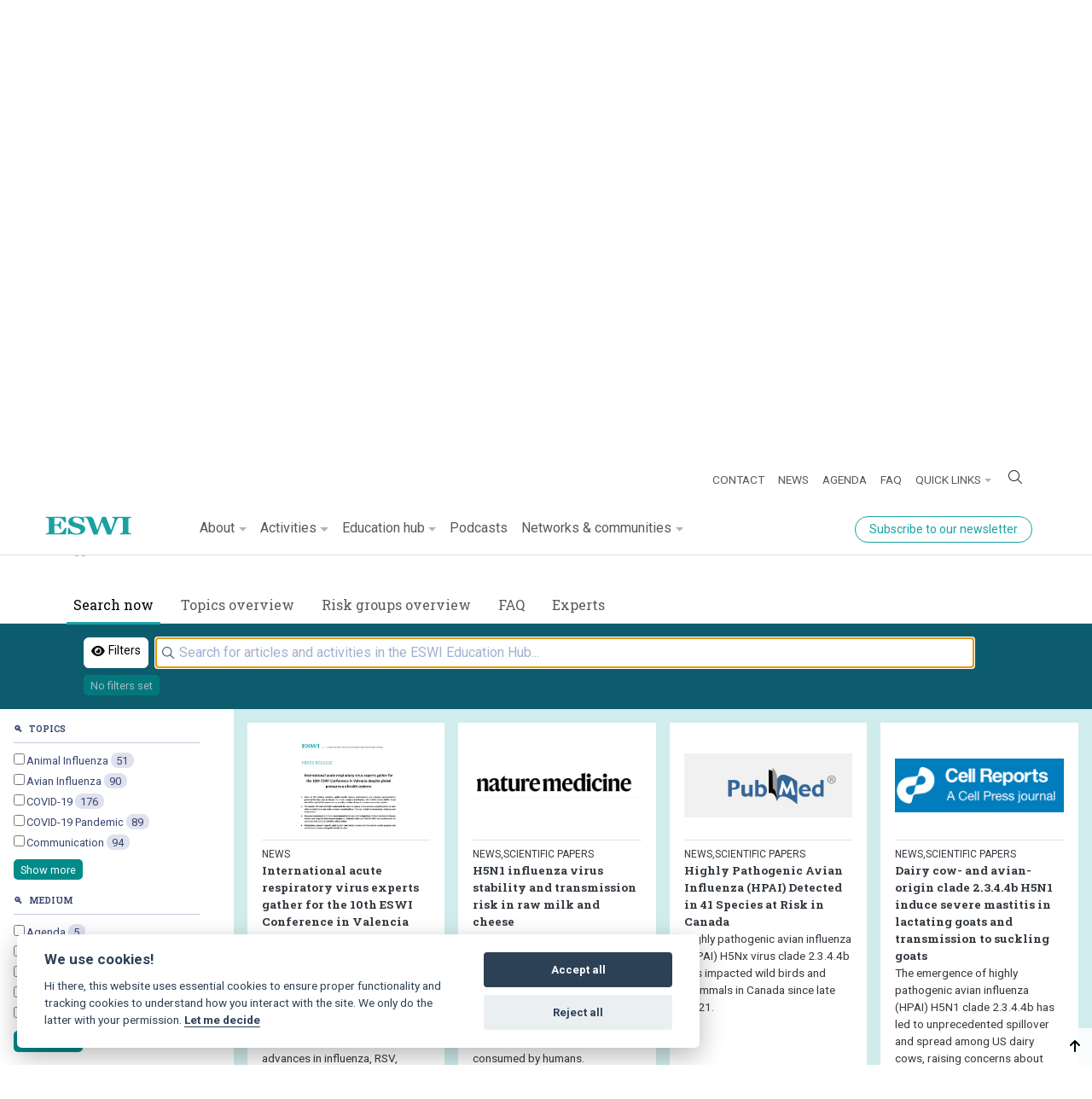

--- FILE ---
content_type: text/html; charset=UTF-8
request_url: https://eswi.org/education-hub?searchopen=1&page=4
body_size: 12030
content:

<!DOCTYPE html>
<html lang="en" dir="ltr" prefix="og: https://ogp.me/ns#" class="h-100">
  <head>
    <meta charset="utf-8" />
<meta name="description" content="We are scientists fighting the burden of major acute respiratory virus infections by fostering stakeholder communication and cross-disciplinary research in Europe." />
<meta name="abstract" content="Our mission is to reduce the burden of major acute respiratory virus infections by fostering stakeholder communication and cross-disciplinary research in Europe. Founded in 1998, The European Scientific Working group on Influenza and other Respiratory Viruses (ESWI) is a network organisation that aims to reduce the burden of influenza and other acute respiratory viruses in Europe." />
<link rel="canonical" href="https://eswi.org/education-hub" />
<meta property="og:site_name" content="ESWI" />
<meta property="og:title" content="Education hub | ESWI" />
<meta property="og:description" content="We are scientists fighting the burden of major acute respiratory virus infections by fostering stakeholder communication and cross-disciplinary research in Europe." />
<meta property="og:image" content="https://eswidev.akapivo.site/sites/default/files/2022-05/interst21.jpg" />
<meta name="google-site-verification" content="iePsQWH5EyWGAysWrcmtqnH4c3eqXci2RnOeOWKIoSY" />
<meta name="google-site-verification" content="IYwn6KD_uQTQCf_w0RunbEjXll_mHFsLN1_aU_9D7qc" />
<link rel="apple-touch-icon" sizes="180x180" href="/sites/default/files/favicons/apple-touch-icon.png"/>
<link rel="icon" type="image/png" sizes="32x32" href="/sites/default/files/favicons/favicon-32x32.png"/>
<link rel="icon" type="image/png" sizes="16x16" href="/sites/default/files/favicons/favicon-16x16.png"/>
<link rel="manifest" href="/sites/default/files/favicons/site.webmanifest"/>
<link rel="mask-icon" href="/sites/default/files/favicons/safari-pinned-tab.svg" color="#5bbad5"/>
<meta name="msapplication-TileColor" content="#00aba9"/>
<meta name="theme-color" content="#ffffff"/>
<meta name="favicon-generator" content="Drupal responsive_favicons + realfavicongenerator.net" />
<meta name="Generator" content="Drupal 10 (https://www.drupal.org)" />
<meta name="MobileOptimized" content="width" />
<meta name="HandheldFriendly" content="true" />
<meta name="viewport" content="width=device-width, initial-scale=1.0" />
<meta property="og:title" content="Education hub | ESWI" />
<meta property="og:description" content="Welcome to our education hub. Find all relevant articles in our extensive database." />
<meta property="og:image" content="https://eswi.org/sites/default/files/styles/max_2600x2600/public/2022-09/ESWI2022_website_headers15.jpg?itok=elgCI2ug" />
<script>window.a2a_config=window.a2a_config||{};a2a_config.callbacks=[];a2a_config.overlays=[];a2a_config.templates={};a2a_config.icon_color = "transparent,#19A1A2";
a2a_config.locale = "en-US";
a2a_config.onclick = 2;</script>

    <title>Education hub | ESWI</title>
    <link rel="stylesheet" media="all" href="/sites/default/files/css/css_lg4GNI4F-tKxoSVKnp18rwmDFTGkwl81m1pnXtR7LfE.css?delta=0&amp;language=en&amp;theme=b5subtheme&amp;include=[base64]" />
<link rel="stylesheet" media="all" href="//cdn.jsdelivr.net/gh/orestbida/cookieconsent@v2.8.0/dist/cookieconsent.css" />
<link rel="stylesheet" media="all" href="/sites/default/files/css/css_RSVdbKHoaSXwDzNnRqJhfUPs6abE-uUd1yrsXJXbEd0.css?delta=2&amp;language=en&amp;theme=b5subtheme&amp;include=[base64]" />
<link rel="stylesheet" media="all" href="https://cdn.jsdelivr.net/npm/instantsearch.css@7/themes/algolia-min.css" />
<link rel="stylesheet" media="all" href="/sites/default/files/css/css_K5wqu_QlSVKzcuNjymGrdEgxU31mZ1YxYMVRMZm9Kmk.css?delta=4&amp;language=en&amp;theme=b5subtheme&amp;include=[base64]" />
<link rel="stylesheet" media="all" href="https://cdn.jsdelivr.net/npm/@fancyapps/ui@4.0/dist/fancybox.css" />
<link rel="stylesheet" media="all" href="https://cdn.jsdelivr.net/npm/@fancyapps/ui@4.0/dist/panzoom.css" />
<link rel="stylesheet" media="all" href="//cdnjs.cloudflare.com/ajax/libs/tiny-slider/2.9.4/tiny-slider.css" />
<link rel="stylesheet" media="all" href="/sites/default/files/css/css_i7wQKA-kOZlU5ad4mUNpSqSSIYzersdcVCx48j8a0Zk.css?delta=8&amp;language=en&amp;theme=b5subtheme&amp;include=[base64]" />

    
  </head>
  <body class="path-education-hub  text-dark  bg-light d-flex flex-column h-100">
        <a href="#main-content" class="visually-hidden focusable skip-link">
      Skip to main content
    </a>
    
      <div class="dialog-off-canvas-main-canvas d-flex flex-column" data-off-canvas-main-canvas>
    

<header>
  

    <nav class="navbar sticky-top container navbar-expand-lg navbar-light text-dark bg-light">
    <div class="container-fluid m-0 p-0 d-flex">

        <div class="region region-nav-branding">
    <div id="block-b5subtheme-branding" class="block block-system block-system-branding-block">
  
    
  <div class="navbar-brand d-flex align-items-center">

    <a href="/" title="Home" rel="home" class="site-logo d-block">
    <img src="/themes/custom/b5subtheme/logo.svg" alt="Home" fetchpriority="high" />
  </a>
  
  <div>
    
      </div>
</div>
</div>

  </div>


      <div class="header-btn-wrapper position-relative">
        <button class="btn btn-outline-dark d-lg-none sitewidesearch-btn sitewidesearch-btn-in-header position-container border-0" type="button"
                data-bs-toggle="offcanvas"
                data-bs-target="#offcanvasRightAlgolia"
                aria-controls="offcanvasRightAlgolia">
          <i class="fa-solid fa-magnifying-glass"></i>
        </button>

        <button class="navbar-toggler collapsed" type="button" data-bs-toggle="offcanvas"
                data-bs-target="#navbarMobile" aria-controls="navbarMobile"
                aria-expanded="false" aria-label="Toggle navigation">
          <i class="fa-regular fa-bars"></i>
        </button>
      </div>


      <div class="collapse navbar-collapse justify-content-start flex-column flex-md-column-reverse flex-wrap" id="navbarSupportedContent">
        <div class="d-block d-lg-flex justify-content-between flex-row w-100">
            <div class="region region-nav-main">
    <nav role="navigation" aria-labelledby="block-b5subtheme-main-navigation-menu" id="block-b5subtheme-main-navigation" class="block block-menu navigation menu--main">
            
  <h2 class="visually-hidden" id="block-b5subtheme-main-navigation-menu">Main navigation</h2>
  

        
              <ul data-block="nav_main" class="navbar-nav mr-auto">
                        <li class="nav-item dropdown">
          <a href="/site/eswi/about" class="nav-item nav-link dropdown-toggle" role="button" data-bs-toggle="dropdown" aria-expanded="false" title="Expand menu About" data-drupal-link-system-path="site/eswi/about">About</a>
                    <ul class="dropdown-menu brake-out-menu">
      <div class="dropdown-menu-width-limiter">
                        <li class="nav-item">
                  <a href="/about" title="Our mission is to reduce the burden of major acute respiratory virus infections by fostering stakeholder communication and cross-disciplinary research in Europe." class="dropdown-item d-lg-none" data-drupal-link-system-path="about">About ESWI</a>
        <div class="big-menu-item d-none d-lg-flex">
          <div class="d-lg-flex flex-column">
            <a href="/about" class="in-menu-link">
            <div class="link-title">About ESWI</div>
            <div class="link-description">Our mission is to reduce the burden of major acute respiratory virus infections by fostering stakeholder communication and cross-disciplinary research in Europe. <i class="fa-light fa-arrow-right-long"></i></div>
            </a>
          </div>
        </div>
            </li>

                    <li class="nav-item">
                  <a href="/about/members" title="Meet the members and associate members of ESWI" class="dropdown-item d-lg-none" data-drupal-link-system-path="about/members">Members and associate members</a>
        <div class="big-menu-item d-none d-lg-flex">
          <div class="d-lg-flex flex-column">
            <a href="/about/members" class="in-menu-link">
            <div class="link-title">Members and associate members</div>
            <div class="link-description">Meet the members and associate members of ESWI <i class="fa-light fa-arrow-right-long"></i></div>
            </a>
          </div>
        </div>
            </li>

                    <li class="nav-item">
                  <a href="/about/supporters" title="To finance its activities and plans, ESWI draws upon several resources:" class="dropdown-item d-lg-none" data-drupal-link-system-path="about/supporters">Financial supporters</a>
        <div class="big-menu-item d-none d-lg-flex">
          <div class="d-lg-flex flex-column">
            <a href="/about/supporters" class="in-menu-link">
            <div class="link-title">Financial supporters</div>
            <div class="link-description">To finance its activities and plans, ESWI draws upon several resources: <i class="fa-light fa-arrow-right-long"></i></div>
            </a>
          </div>
        </div>
            </li>

                    <li class="nav-item">
                  <a href="/about/contact" title="For all your inquiries, suggestions and remarks kindly contact the ESWI Secretariat." class="dropdown-item d-lg-none" data-drupal-link-system-path="about/contact">Contact info</a>
        <div class="big-menu-item d-none d-lg-flex">
          <div class="d-lg-flex flex-column">
            <a href="/about/contact" class="in-menu-link">
            <div class="link-title">Contact info</div>
            <div class="link-description">For all your inquiries, suggestions and remarks kindly contact the ESWI Secretariat. <i class="fa-light fa-arrow-right-long"></i></div>
            </a>
          </div>
        </div>
            </li>

              </div>
      </ul>
      
      </li>

                    <li class="nav-item dropdown">
          <a href="/eswi-events" class="nav-item nav-link dropdown-toggle" role="button" data-bs-toggle="dropdown" aria-expanded="false" title="Expand menu Activities" data-drupal-link-system-path="node/156">Activities</a>
                    <ul class="dropdown-menu brake-out-menu">
      <div class="dropdown-menu-width-limiter">
                        <li class="nav-item">
                  <a href="/activities/conferences" title="Every two years ESWI organises the largest European scientific conference dedicated to influenza and other acute respiratory viruses diseases, including COVID-19, RSV and hMPV." class="dropdown-item d-lg-none" data-drupal-link-system-path="activities/conferences">Conferences</a>
        <div class="big-menu-item d-none d-lg-flex">
          <div class="d-lg-flex flex-column">
            <a href="/activities/conferences" class="in-menu-link">
            <div class="link-title">Conferences</div>
            <div class="link-description">Every two years ESWI organises the largest European scientific conference dedicated to influenza and other acute respiratory viruses diseases, including COVID-19, RSV and hMPV. <i class="fa-light fa-arrow-right-long"></i></div>
            </a>
          </div>
        </div>
            </li>

                    <li class="nav-item">
                  <a href="/activities/podcasts" title="The Airborne Podcast series are managed by the ESWI Secretariat and are hosted by an experienced writer and editor." class="dropdown-item d-lg-none" data-drupal-link-system-path="activities/podcasts">Podcasts</a>
        <div class="big-menu-item d-none d-lg-flex">
          <div class="d-lg-flex flex-column">
            <a href="/activities/podcasts" class="in-menu-link">
            <div class="link-title">Podcasts</div>
            <div class="link-description">The Airborne Podcast series are managed by the ESWI Secretariat and are hosted by an experienced writer and editor. <i class="fa-light fa-arrow-right-long"></i></div>
            </a>
          </div>
        </div>
            </li>

                    <li class="nav-item">
                  <a href="/activities/summits" title="Held in non-conference years, ESWI organises the respiratory virus summit, featuring a tailored Science and Policy Interface event —a forum where policymakers and scientific experts collaborate to advance evidence-based public health policies." class="dropdown-item d-lg-none" data-drupal-link-system-path="activities/summits">Summits</a>
        <div class="big-menu-item d-none d-lg-flex">
          <div class="d-lg-flex flex-column">
            <a href="/activities/summits" class="in-menu-link">
            <div class="link-title">Summits</div>
            <div class="link-description">Held in non-conference years, ESWI organises the respiratory virus summit, featuring a tailored Science and Policy Interface event —a forum where policymakers and scientific experts collaborate to advance evidence-based public health policies. <i class="fa-light fa-arrow-right-long"></i></div>
            </a>
          </div>
        </div>
            </li>

                    <li class="nav-item">
                  <a href="/activities/webinars" title="Throughout the year, ESWI organises scientific webinars featuring distinguished guests and experts discussing current developments in the fields of influenza and other acute respiratory viral diseases." class="dropdown-item d-lg-none" data-drupal-link-system-path="activities/webinars">Webinars</a>
        <div class="big-menu-item d-none d-lg-flex">
          <div class="d-lg-flex flex-column">
            <a href="/activities/webinars" class="in-menu-link">
            <div class="link-title">Webinars</div>
            <div class="link-description">Throughout the year, ESWI organises scientific webinars featuring distinguished guests and experts discussing current developments in the fields of influenza and other acute respiratory viral diseases. <i class="fa-light fa-arrow-right-long"></i></div>
            </a>
          </div>
        </div>
            </li>

              </div>
      </ul>
      
      </li>

                    <li class="nav-item dropdown">
          <a href="/node/157" class="nav-item nav-link active dropdown-toggle" role="button" data-bs-toggle="dropdown" aria-expanded="false" title="Expand menu Education hub" data-drupal-link-system-path="node/157">Education hub</a>
                    <ul class="dropdown-menu brake-out-menu">
      <div class="dropdown-menu-width-limiter">
                        <li class="nav-item">
                  <a href="/education-hub" title="Welcome to ESWI&#039;s Education Hub. Use the different filters or search button to find your preferred content." class="active dropdown-item d-lg-none" data-drupal-link-system-path="education-hub">Search now</a>
        <div class="big-menu-item d-none d-lg-flex">
          <div class="d-lg-flex flex-column">
            <a href="/education-hub" class="in-menu-link">
            <div class="link-title">Search now</div>
            <div class="link-description">Welcome to ESWI&#039;s Education Hub. Use the different filters or search button to find your preferred content. <i class="fa-light fa-arrow-right-long"></i></div>
            </a>
          </div>
        </div>
            </li>

                    <li class="nav-item">
                  <a href="/education-hub/topics" title="Search for our topics to find out more information, and get an overview of the related content in our Education hub" class="dropdown-item d-lg-none" data-drupal-link-system-path="education-hub/topics">Topics overview</a>
        <div class="big-menu-item d-none d-lg-flex">
          <div class="d-lg-flex flex-column">
            <a href="/education-hub/topics" class="in-menu-link">
            <div class="link-title">Topics overview</div>
            <div class="link-description">Search for our topics to find out more information, and get an overview of the related content in our Education hub <i class="fa-light fa-arrow-right-long"></i></div>
            </a>
          </div>
        </div>
            </li>

                    <li class="nav-item">
                  <a href="/education-hub/risk-groups" title="Search for our risk groups to find out more information, and get an overview of the related content in our Education hub" class="dropdown-item d-lg-none" data-drupal-link-system-path="education-hub/risk-groups">Risk groups overview</a>
        <div class="big-menu-item d-none d-lg-flex">
          <div class="d-lg-flex flex-column">
            <a href="/education-hub/risk-groups" class="in-menu-link">
            <div class="link-title">Risk groups overview</div>
            <div class="link-description">Search for our risk groups to find out more information, and get an overview of the related content in our Education hub <i class="fa-light fa-arrow-right-long"></i></div>
            </a>
          </div>
        </div>
            </li>

                    <li class="nav-item">
                  <a href="/education-hub/faq" title="ESWI addresses common questions and misconceptions amongst the general public regarding influenza, COVID-19 and RSV. These responses, elaborated by ESWI Board Members and coalition partners, aim to increase public awareness and prevent misinformation." class="dropdown-item d-lg-none" data-drupal-link-system-path="education-hub/faq">FAQ</a>
        <div class="big-menu-item d-none d-lg-flex">
          <div class="d-lg-flex flex-column">
            <a href="/education-hub/faq" class="in-menu-link">
            <div class="link-title">FAQ</div>
            <div class="link-description">ESWI addresses common questions and misconceptions amongst the general public regarding influenza, COVID-19 and RSV. These responses, elaborated by ESWI Board Members and coalition partners, aim to increase public awareness and prevent misinformation. <i class="fa-light fa-arrow-right-long"></i></div>
            </a>
          </div>
        </div>
            </li>

              </div>
      </ul>
      
      </li>

                    <li class="nav-item">
                  <a href="/activities/podcasts" class="nav-item nav-link" data-drupal-link-system-path="activities/podcasts">Podcasts</a>
            </li>

                    <li class="nav-item dropdown">
          <a href="/site/networks/networks-and-communities" class="nav-item nav-link dropdown-toggle" role="button" data-bs-toggle="dropdown" aria-expanded="false" title="Expand menu Networks &amp; communities" data-drupal-link-system-path="site/networks/networks-and-communities">Networks &amp; communities</a>
                    <ul class="dropdown-menu brake-out-menu">
      <div class="dropdown-menu-width-limiter">
                        <li class="nav-item">
                  <a href="/networks/influenza-diabetes-community" title="The Influenza Diabetes Community unites Scientists, healthcare professionals, patient -and other stakholder organisations to discuss, share best practices and to network with the objective to raise awareness of the burden of Influenza, Covid-19 and RSV" class="dropdown-item d-lg-none" data-drupal-link-system-path="networks/influenza-diabetes-community">Influenza Diabetes Community</a>
        <div class="big-menu-item d-none d-lg-flex">
          <div class="d-lg-flex flex-column">
            <a href="/networks/influenza-diabetes-community" class="in-menu-link">
            <div class="link-title">Influenza Diabetes Community</div>
            <div class="link-description">The Influenza Diabetes Community unites Scientists, healthcare professionals, patient -and other stakholder organisations to discuss, share best practices and to network with the objective to raise awareness of the burden of Influenza, Covid-19 and RSV <i class="fa-light fa-arrow-right-long"></i></div>
            </a>
          </div>
        </div>
            </li>

                    <li class="nav-item">
                  <a href="/networks/ecas" title="Some of the best and most innovative ideas come from early career scientists, they are the future of the influenza field." class="dropdown-item d-lg-none" data-drupal-link-system-path="networks/ecas">Early Career Scientists&#039; Network</a>
        <div class="big-menu-item d-none d-lg-flex">
          <div class="d-lg-flex flex-column">
            <a href="/networks/ecas" class="in-menu-link">
            <div class="link-title">Early Career Scientists&#039; Network</div>
            <div class="link-description">Some of the best and most innovative ideas come from early career scientists, they are the future of the influenza field. <i class="fa-light fa-arrow-right-long"></i></div>
            </a>
          </div>
        </div>
            </li>

                    <li class="nav-item">
                  <a href="/networks/partners" title="Collaboration is at the core of ESWI and together with our coalition partners, we advance the important work to reduce the burden of major acute respiratory virus infections" class="dropdown-item d-lg-none" data-drupal-link-system-path="networks/partners">Coalition partners</a>
        <div class="big-menu-item d-none d-lg-flex">
          <div class="d-lg-flex flex-column">
            <a href="/networks/partners" class="in-menu-link">
            <div class="link-title">Coalition partners</div>
            <div class="link-description">Collaboration is at the core of ESWI and together with our coalition partners, we advance the important work to reduce the burden of major acute respiratory virus infections <i class="fa-light fa-arrow-right-long"></i></div>
            </a>
          </div>
        </div>
            </li>

              </div>
      </ul>
      
      </li>

              </ul>
      



  </nav>

  </div>


          <div class="newsletter-wrapper d-flex flex-column justify-content-center">
            <a class="btn btn-sm rounded-5 ps-3 pe-3 btn-outline-primary webform-dialog webform-dialog-narrow button0" href="/form/newsletter" role="button">
              Subscribe to our newsletter
            </a>
          </div>

        </div>
        <div class="d-block d-lg-flex justify-content-lg-end flex-row w-100">
            <div class="region region-nav-additional d-block d-lg-flex">
    <nav role="navigation" aria-labelledby="block-quicklinks-menu" id="block-quicklinks" class="block block-menu navigation menu--quick-links">
            
  <h2 class="visually-hidden" id="block-quicklinks-menu">Quick links</h2>
  

        
            <ul data-block="nav_additional" class="navbar-nav mr-auto">
                        <li class="nav-item">
          <a href="/about/contact" class="nav-item nav-link" data-drupal-link-system-path="about/contact">Contact</a>
      </li>

                    <li class="nav-item">
          <a href="/education-hub?eswi%5BrefinementList%5D%5Bmediumname%5D%5B0%5D=News#education-top" class="nav-item nav-link active" data-drupal-link-query="{&quot;eswi&quot;:{&quot;refinementList&quot;:{&quot;mediumname&quot;:[&quot;News&quot;]}}}" data-drupal-link-system-path="education-hub">News</a>
      </li>

                    <li class="nav-item">
          <a href="/agenda" class="nav-item nav-link" data-drupal-link-system-path="agenda">Agenda</a>
      </li>

                    <li class="nav-item">
          <a href="/education-hub/faq" class="nav-item nav-link" data-drupal-link-system-path="education-hub/faq">FAQ</a>
      </li>

                    <li class="nav-item dropdown">
          <a href="https://www.eswiconference.org/" class="nav-item nav-link dropdown-toggle" role="button" data-bs-toggle="dropdown" aria-expanded="false" title="Expand menu Quick links">Quick links</a>
                  <ul class="dropdown-menu">
                        <li class="nav-item">
          <a href="/site/events/conferences" class="dropdown-item" data-drupal-link-system-path="site/events/conferences">ESWI Conferences</a>
      </li>

                    <li class="nav-item">
          <a href="/site/events/podcasts" class="dropdown-item" data-drupal-link-system-path="site/events/podcasts">ESWI Podcasts</a>
      </li>

                    <li class="nav-item">
          <a href="/site/events/summits" class="dropdown-item" data-drupal-link-system-path="site/events/summits">ESWI Summits</a>
      </li>

                    <li class="nav-item">
          <a href="/site/events/webinars" class="dropdown-item" data-drupal-link-system-path="site/events/webinars">ESWI Webinars</a>
      </li>

        </ul>
  
      </li>

        </ul>
  



  </nav>
<div id="block-b5subtheme-instantsearchbuttonblock" class="block block-algolia-search-interface block-instantsearchbutton-block">
  
    
      <button class="btn btn-outline-dark sitewidesearch-btn border-0" type="button" data-bs-toggle="offcanvas" data-bs-target="#offcanvasRightAlgolia" aria-controls="offcanvasRightAlgolia">
                       <i class="fa-light fa-magnifying-glass"></i>
                    </button>
  </div>

  </div>

        </div>
      </div>
    </div>
  </nav>
  
</header>

<main role="main">
  <a id="main-content" tabindex="-1"></a>
  
  
  

  <div class="container-fluid m-0 p-0">
        <div class="row g-0">
            <div class="order-1 order-lg-2 col-12">

        
        
          <div class="region region-content">
    <div data-drupal-messages-fallback class="hidden"></div>
<div id="block-b5subtheme-instantsearchblock" class="block block-algolia-search-interface block-instantsearch-block">
  
    
      <div class="algolia-search-full">
  <div class="offcanvas offcanvas-end h-100 w-100" tabindex="-1" id="offcanvasRightAlgolia" aria-labelledby="offcanvasRightAlgoliaLabel">

    <div class="offcanvas-header bg-light search-offcanvas-header">

      <div class="d-flex flex-column-reverse flex-sm-row w-100">
        <div class="d-flex flex-column justify-content-center w-100">
          <div class="d-flex flex-row">
            <a href="#search-panel-top" id="filter-switcher-btn" class="btn btn-outline-primary rounded-2 btn-sm me-2 text-center align-items-center justify-content-center small">
              <div class="span-wrapper d-flex align-items-center"><i class="fa-solid fa-eye me-1"></i> Filters</div>
            </a>
            <div id="searchbox" class="angolia-searchbox w-100"></div>
          </div>

          <div class="d-flex flex-row flex-wrap pt-2 align-items-center">
            <div id="current-refinements"></div>
            <div id="clear-refinements"></div>
          </div>

        </div>
        <div class="powered-wrapper position-relative p-1">
          <div id="powered"></div>
        </div>
      </div>

      <button type="button" class="btn-close" data-bs-dismiss="offcanvas" aria-label="Close"></button>
    </div>


    <div class="offcanvas-body bg-primary-subtle">
      <div id="search-panel-top" class="search-panel d-flex flex-column flex-sm-row">
        <div id="collapse-algolia-filters" class="search-panel__filters mb-3 mb-sm-0 col-sm-4000 col-lg-3000 col-xl-2000">
          <div id="all-filter-wrapper" class="position-sticky stick-to-top scrollable-from-sm">
            <div id="topics-list">
            </div>
            <div id="mediums-list" class="mt-3">
            </div>
            <div id="riskgroups-list" class="mt-3">
            </div>
            <div id="networks-list" class="mt-3">
            </div>

          </div>
        </div>

        <div class="search-panel__results col-sm-8000 col-lg-9000 col-xl-10000">
          <div class="instantsearch">
            <div id="hits"></div>
          </div>
        </div>
      </div>
    </div>


    <div class="offcanvas-footer search-offcanvas-footer p-1">
      <div id="pagination"></div>
    </div>

  </div>
</div>

  </div>
<div id="block-b5subtheme-content" class="block block-system block-system-main-block">
  
    
      


<article id="landingpage-157-head"  data-history-node-id="157" class="landingpage is-promoted head landingpage-wrapper position-relative p-0 m-0">

    <div class="top-nodes-list">
    
      <div class="field field--name-field-header-content field--type-entity-reference field--label-hidden field__items">
              <div class="field__item"><article data-history-node-id="154" class="introslide is-promoted default introslide-wrapper introslide-wrapper-v2 position-relative p-0 w-100 m-0">

  <div class="bgr-img-layer b-lazy" data-src="https://eswi.org/sites/default/files/styles/full_hero/public/2022-09/ESWI2022_website_headers15.jpg?itok=-2Y30WAX">
  </div>
  <div class="bgr-overlay-layer position-absolute d-flex w-100 h-100">
    <div class="container svg-bgr-container">
      <svg class="overlay-image-svg" version="1.1" id="Layer_1" xmlns="http://www.w3.org/2000/svg"
           xmlns:xlink="http://www.w3.org/1999/xlink" x="0px" y="0px"
           viewBox="0 0 763.9 675.5" style="enable-background:new 0 0 763.9 675.5;" xml:space="preserve">
<g>
  <defs>
    <path id="SVGID_1_154" d="M560.5,372.9c10.4-62.6,67.4-83,101.6-36.5c44.4,60.4,5.8,147.7-47.2,140.8c-1.8-0.2-4.1-0.8-5.8-1.2
			C566.2,461.7,554.8,407.1,560.5,372.9 M623.1,205.9c4,23.2,23.2,62.2,53.4,76.1c4.6,1.5,8.9,2.9,14.1,1.6
			c27.5-7.3,6.7-74.9-31.8-103.3C634.3,162.2,617.7,174.2,623.1,205.9 M683.7,509.2c-8.9,20.6-16.4,56.9-4.1,69.4
			c0.6,0.4,1.3,0.9,1.8,1.2c22.4,10.9,57.5-63.1,45.2-95.4C719,464.4,697.7,476.7,683.7,509.2 M397.3,340.7
			c-2.2,24.1,12.4,60,51.9,64.2c52,0.1,69.7-59.2,39.7-94.2C457.4,273.9,401.8,292.1,397.3,340.7 M542,571.7
			c-8.5,18.5-18.2,59.7,6,69c37.1,7.4,86.8-57.5,72.7-95.1C609.2,514.7,564.2,523.5,542,571.7 M710.9,366c-1.6,17.5,2,47,15.1,58.2
			c1,0.6,2.3,1.4,3.4,1.6c18.1,4,21.3-60.5,4.1-82.2C723.7,331.4,713.1,341.8,710.9,366 M503.7,239c-0.5,17.1,11.5,43.8,39.9,49.4
			c1.1,0.1,2.6,0.3,3.8,0.3c30.6,1,40.8-38.1,16.8-64.3C540.3,198.4,504.7,207,503.7,239 M453.1,497c-3.4,17,2.4,42.6,26,46.5
			c32.3,1.3,50.7-40.7,36-65.6C498.8,450.4,460,462.4,453.1,497 M511.6,44.5c3.2,2.7,31.9,26.4,58.3,35.6c3.3,1,8.9,2.6,10.1,0.3
			c5-9.8-67.1-48.9-78.1-47.4C499.5,33.2,502.8,37.1,511.6,44.5 M614,120.2c5.5,8.7,19.2,24.9,32.6,31.6c1.7,0.7,4.4,1.8,5.9,0.8
			c7.4-4.9-25.1-42-39.6-45.2C608,106.4,608.4,111.4,614,120.2 M298.7,160.8c-6,34.4,22.4,72.8,78.5,75
			c64.6-3.2,89.8-54.5,65.1-94.2C406.5,83.9,309.8,96.8,298.7,160.8 M258.5,50.5c-15,20.4,0,41.9,45.4,40.1
			c49.2-5.2,65.8-30.1,64.7-44.6C365.7,9.1,286.5,12.4,258.5,50.5 M27.1,263.1c-8.7,33.6-2.4,77.4,38.7,64.7
			c50.9-22.7,80.8-105,59.6-137.8C100.8,152.2,42.4,203.5,27.1,263.1 M139.5,98.2c-1.8,2.2-4.1,5.2-5.7,7.5
			c-8.7,13.3-11.2,30.8,17.7,24.4c39.1-11.8,68.4-46.7,66.9-63.1C216.3,44.5,164.8,68.2,139.5,98.2 M71.1,433.1
			c3.2,22.1,20,50.2,47.4,43.8c37-14.2,35.9-76.8,6.4-97.4C96.1,359.4,64.9,390.5,71.1,433.1 M169.2,304
			c-1.8,24.4,14.3,57.3,55.7,53.6c53.9-10.3,64-69.6,39-96.9C233,226.9,172.8,254.4,169.2,304 M177.9,172.1
			c-4.7,15.1,2.1,34.9,31.8,31.7c34.7-6.9,48.9-38,39.8-54.7C236,124.4,187.8,139.9,177.9,172.1 M170.8,546.5
			c8.8,29.9,42.3,72.1,85.9,67.8c1.6-0.4,3.8-0.7,5.3-1.2c48.1-14.3,54.8-108.4-3.4-141.5C210.7,444.3,152,483.1,170.8,546.5
			 M343.8,609.3c0.3,19.8,12.9,48.1,36,49.7c34.2-2.4,51.6-62,25.1-86.2C381.8,551.8,343.3,569.1,343.8,609.3 M67.4,567.7
			c9.8,20.2,33.7,46.7,54,39.5c25.6-15.1,2.3-85.9-32.4-98.4C61.8,499.1,49.9,531.5,67.4,567.7 M331.5,473.9
			c-0.5,17.4,10.8,42.5,37.7,43.6c35-2.5,46.7-46.8,26-70C372.4,422,332.5,438.6,331.5,473.9 M506.6,132.8
			c2.1,13.3,16.7,34.5,42.7,40c2.7,0.3,6.1,0.7,9.6,0.2c22.7-3.3,18.8-32.6-7-51.4C527.6,103.8,503,109.9,506.6,132.8 M413.4,41.4
			c2.9,12.5,22.7,32.2,57.8,37.1c5.5,0.4,10.6,0.7,16.6-0.7c19.9-4.9,15.6-23.1-9-38.3C447.8,20.2,408.1,18,413.4,41.4"/>
  </defs>
  <clipPath id="SVGID_2_154">
    <use xlink:href="#SVGID_1_154" style="overflow:visible;"/>
  </clipPath>
  <g style="clip-path:url(#SVGID_2_154);">

    <image style="overflow:visible;" width="1000" height="1000" xlink:href="https://eswi.org/sites/default/files/styles/overlay_square/public/2022-09/ESWI2022_website_headers16.jpg?itok=2nj62sNN"
           transform="matrix(0.766 0 0 0.766 -1.0817 -45.2715)">
    </image>
  </g>
</g>
</svg>
    </div>
  </div>
  <div class="text-content-wrapper">
    <div class="bgr-color-layer d-flex position-absolute w-100 h-100 default-color">
      <div class="col-sm-6 left-col bgr-color-column default-color"></div>
    </div>
    <div class="text-content-container container d-flex flex-column flex-sm-row">
      <div class="col-sm-6 left-col fgr-color-column default-color">
        <div class="main-text-wrapper d-flex w-100 h-100 flex-column flex-md-row-reverse">
                    <div class="body-text w-100 h-100 d-flex justify-content-start align-items-center">
            
            <div class="clearfix text-formatted field field--name-body field--type-text-with-summary field--label-hidden field__item"><p>ESWI Education Hub provides articles and links to important scientific papers, reviewed by the ESWI Board members, and other online educational activities</p></div>
      
          </div>
        </div>
      </div>
          </div>
  </div>

</article>
</div>
          </div>
  
  </div>
  
  </article>
<div class="container bc-container breadcrumb-styler p-3">
<nav aria-label="breadcrumb">
  <ol class="breadcrumb p-0 m-0">
    <li class="breadcrumb-item"><a href="/"><i class="fa-solid fa-house"><span class="sr-only d-none">Home</span></i></a></li><li class="breadcrumb-item active" aria-current="page">
                      <a href="/education-hub">Education hub</a>
                    </li><li class="breadcrumb-item">Search now</li></ol>
</nav>
</div><div class="mini-site-nav-wrapper sticky-mini-nav container-fluid">
    <div class="mini-site-nav-container container">
      <nav class="navbar navbar-expand-md navbar-light pb-3 pb-md-0 pt-3">
        <div class="container-fluid">
          <a href="#" class="navbar-toggler" type="button" data-bs-toggle="collapse" data-bs-target="#navbarTogglerMinisite" aria-controls="navbarTogglerMinisite" aria-expanded="false" aria-label="Toggle navigation">
            <span class="navbar-toggler-icon"></span>
            <span class="navbar-toggler-title">Education hub menu</span>
          </a>
          <div class="collapse navbar-collapse" id="navbarTogglerMinisite">
          <ul class="navbar-nav me-auto mb-2 mb-md-0"><li class="nav-item active">
       <a class="nav-link d-inline-block active" aria-current="page" href="/education-hub">Search now</a>
              </li><li class="nav-item">
       <a class="nav-link d-inline-block" aria-current="page" href="/education-hub/topics">Topics overview</a>
              </li><li class="nav-item">
       <a class="nav-link d-inline-block" aria-current="page" href="/education-hub/risk-groups">Risk groups overview</a>
              </li><li class="nav-item">
       <a class="nav-link d-inline-block" aria-current="page" href="/education-hub/faq">FAQ</a>
              </li><li class="nav-item">
       <a class="nav-link d-inline-block" aria-current="page" href="/education-hub/experts">Experts</a>
              </li></ul></div>
        </div>
      </nav>
    </div>
  </div>


<article id="landingpage-157-headless"  data-history-node-id="157" class="landingpage is-promoted headless landingpage-wrapper position-relative p-0 m-0">

  
  
  
    <div class="nodes-list">
    
      <div data-bs-spy="scroll" class="smooth-wrapper prevent-horizontal-scrolling">
      <div class="smooth-content prevent-horizontal-scrolling">
                  <div class="smooth-item prevent-horizontal-scrolling">  <article  data-history-node-id="218" class="custom-block-node is-promoted default custom-block-node-wrapper position-relative p-0 m-0">
  <div id="custom-block-node-218"></div>
  <div class="container-fluid g-0 ">

    
    
          <div class="custom-block-wrapper">
                  <div id="education-top" class="header-full-wrapper bg-secondary"><div class="on-page search container">

      <div class="row p-3 d-flex flex-column-reverse flex-sm-row w-100">
        <div class="d-flex flex-column justify-content-center w-100">
          <div class="d-flex flex-row">
            <a href="#search-panel-top2" id="filter-switcher-btn2" class="btn btn-light rounded-2 btn-sm me-2 text-center align-items-center justify-content-center small">
              <div class="span-wrapper d-flex align-items-center"><i class="fa-solid fa-eye me-1"></i> Filters</div>
            </a>
            <div id="searchbox2" class="angolia-searchbox w-100"></div>
          </div>
          <div class="d-flex flex-row flex-wrap pt-2 align-items-center">
            <div id="current-refinements2"></div>
            <div id="clear-refinements2"></div>
          </div>

        </div>
      </div>


    </div>
    </div>

    <div class="onpage-body">
      <div id="search-panel-top2" class="search-panel d-flex flex-column flex-sm-row">
        <div id="collapse-algolia-filters2" class="search-panel__filters col-sm-4000 col-lg-3000 col-xl-2000">

        <div class="filters-on-page-styling h-100 p-3 mb-3 mb-sm-0">
            <div id="all-filter-wrapper2" class="position-sticky stick-to-top scrollable-from-sm">
            
              <div id="topics-list2">
              </div>
              <div id="mediums-list2" class="mt-3">
              </div>
              <div id="riskgroups-list2" class="mt-3">
              </div>
              <div id="networks-list2" class="mt-3">
              </div>

            </div>
          </div>
        </div>

        <div class="search-panel__results bg-primary-subtle p-3 col-sm-8000 col-lg-9000 col-xl-10000">
          <div class="instantsearch">
            <div id="hits2"></div>
          </div>
        </div>
      </div>
    </div>


    <div class="onpage-footer p-1">
      <div id="pagination2"></div>
    </div>
              </div>
    
    
  </div>

</article>
</div>
                  <div class="smooth-item prevent-horizontal-scrolling">  <article  data-history-node-id="1348" class="custom-block-node is-promoted default custom-block-node-wrapper position-relative p-0 m-0">
  <div id="custom-block-node-1348"></div>
  <div class="container spacing-container ">

    
        <div class="body-wrapper p-3 p-sm-0">
      
            <div class="clearfix text-formatted field field--name-body field--type-text-with-summary field--label-hidden field__item"><div class="col-lg-8 mt-sm-4"><a href="/education-hub?eswi%5BrefinementList%5D%5Btagname%5D%5B0%5D=H5N1"><img class="img-fluid d-sm-none" src="/sites/default/files/inline-images/ESWI_mailchimp_H5N12.jpg" data-entity-uuid="09bca6e4-d4d5-4ea0-a9c6-47d9c567182a" data-entity-type="file" width="800" height="400" loading="lazy"><img class="d-none d-sm-flex img-fluid" src="/sites/default/files/inline-images/ESWI_mailchimp_H5N1%20%282%29.jpg" data-entity-uuid="5940074a-2b99-47c6-a7f0-a38de18bfaf8" data-entity-type="file" width="1600" height="260" loading="lazy"></a></div><div id="gotoarticles">&nbsp;&nbsp;</div></div>
      
    </div>
    
          <div class="custom-block-wrapper">
                  
              </div>
    
    
  </div>

</article>
</div>
              </div>
    </div>
  
  </div>
  
  </article>

  </div>

  </div>


        
        
      </div>
          </div>
  </div>

</main>

<footer class="mt-auto container  footer-light text-dark bg-light">
  <div class="container-fluid m-0 p-0">
      <div class="region region-footer">
    <div id="block-controlsthecontentinthefooterviaaconfigpage" class="block block-akafooter block-footer-content-block">
  
    
      <div class="d-flex flex-column flex-sm-row row p-3 p-sm-0 flex-sm-wrap" id="footer-block-content-wrapper"><div class="footer-col-1 col col-sm-6 col-lg-3 p-3 ps-0"><a class="home-link-footer" title="Home" href="/"><img class="footer-logo img-fluid b-lazy0" src-default="/themes/custom/b5subtheme/img/t.png" src="/sites/default/files/2022-09/eswi-logo-baseline3.svg" /></a></div><div class="footer-col-2 col col-sm-6 col-lg-3 d-flex flex-column p-3"><h6 class="footer-col-title">Subscribe to the ESWI newsletter</h6><div class="footer-body-text"><p><a class="button btn btn-outline-primary webform-dialog webform-dialog-narrow button" href="/form/newsletter" role="button">Subscribe here!</a></p>
</div></div><div class="footer-col-3 col col-sm-6 col-lg-3 d-flex flex-column p-3"><h6 class="footer-col-title">Follow ESWI</h6><div class="footer-body-text"><div class="social-links-footer d-flex flex-wrap"><a href="https://bsky.app/profile/eswinfluenza.bsky.social" target="_blank" class="social-link d-flex justify-content-center align-items-center me-2"><i class="fa-brands fa-bluesky"></i></a><a href="https://www.linkedin.com/company/eswi/" target="_blank" class="social-link d-flex justify-content-center align-items-center me-2"><i class="fa-brands fa-linkedin-in"></i></a><a href="https://www.facebook.com/ESWInfluenza/" target="_blank" class="social-link d-flex justify-content-center align-items-center me-2"><i class="fa-brands fa-facebook-f"></i></a><a href="https://eswiairborne.org/" target="_blank" class="social-link d-flex justify-content-center align-items-center me-2"><i class="fa-solid fa-microphone"></i></a><a href="https://twitter.com/ESWInfluenza" target="_blank" class="social-link d-flex justify-content-center align-items-center me-2"><i class="fa-brands fa-x-twitter"></i></a></div></div><div class="footer-body-text row"><ul class="footer-links list-group list-style-none"><li><a href="https://transparency-register.europa.eu/searchregister-or-update/organisation-detail_en?id=135580544504-13" target="_blank" class="tranparancy-register-link"><img class="footer-tranparancy-logo img-fluid b-lazy0" src-default="/themes/custom/b5subtheme/img/t.png" src="/sites/default/files/2022-05/ESWI_transparency_logo_grey.svg" /></a></li></ul></div></div><div class="footer-col-4 col col-sm-6 col-lg-3 d-flex flex-column p-3 pe-0"><h6 class="footer-col-title">Overview</h6><div class="footer-body-text"><div class="overview-links-footer d-flex flex-column"><ul class="footer-links list-group list-style-none"><li><a href="/about" class="footer-overview-link">About ESWI</a></li><li><a href="/education-hub?eswi%5BrefinementList%5D%5Bmediumname%5D%5B0%5D=News#education-top" class="footer-overview-link">News</a></li><li><a href="/activities/conferences" class="footer-overview-link">ESWI Activities</a></li><li><a href="/education-hub" class="footer-overview-link">Education Hub</a></li><li><a href="/networks" class="footer-overview-link">ESWI Networks &amp; Communities</a></li><li><a href="/about/contact" class="footer-overview-link">Contact</a></li><li><a href="/privacy" class="footer-overview-link">Privacy statements</a></li></ul></div></div></div></div>
  </div>

  </div>

  </div>
</footer>

  <div class="extras">
      <div class="region region-extras">
    <div id="block-cookieconscentblockintegratedwiththerelevantjsfiles" class="block block-akacookies block-aka-cookies-block">
  
    
      
  </div>

  </div>

  </div>

<div class="scroll-to-top position-fixed">
  <a class="scroll-to-top-link d-flex align-items-center align-content-center justify-content-center" href="#top" role="button">
    <div class="d-flex flex-column justify-content-center align-items-center">
      <div class="fa-solid fa-arrow-up big-icon0"></div>
      <div class="top-text sr-only text-uppercase">To top</div>
    </div>
  </a>
</div>

<div class="offcanvas offcanvas-end h-100 w-100" tabindex="-1" id="navbarMobile" aria-labelledby="navbarMobileLabel">
  <div class="offcanvas-header border-bottom ps-lg-3">
      <div class="region region-nav-branding">
    <div id="block-b5subtheme-branding" class="block block-system block-system-branding-block">
  
    
  <div class="navbar-brand d-flex align-items-center">

    <a href="/" title="Home" rel="home" class="site-logo d-block">
    <img src="/themes/custom/b5subtheme/logo.svg" alt="Home" fetchpriority="high" />
  </a>
  
  <div>
    
      </div>
</div>
</div>

  </div>

    <button type="button" class="btn-close text-reset" data-bs-dismiss="offcanvas" aria-label="Close"></button>
  </div>
  <div class="offcanvas-body d-flex flex-column">
        <div class="region region-nav-main">
    <nav role="navigation" aria-labelledby="block-b5subtheme-main-navigation-menu" id="block-b5subtheme-main-navigation" class="block block-menu navigation menu--main">
            
  <h2 class="visually-hidden" id="block-b5subtheme-main-navigation-menu">Main navigation</h2>
  

        
              <ul data-block="nav_main" class="navbar-nav mr-auto">
                        <li class="nav-item dropdown">
          <a href="/site/eswi/about" class="nav-item nav-link dropdown-toggle" role="button" data-bs-toggle="dropdown" aria-expanded="false" title="Expand menu About" data-drupal-link-system-path="site/eswi/about">About</a>
                    <ul class="dropdown-menu brake-out-menu">
      <div class="dropdown-menu-width-limiter">
                        <li class="nav-item">
                  <a href="/about" title="Our mission is to reduce the burden of major acute respiratory virus infections by fostering stakeholder communication and cross-disciplinary research in Europe." class="dropdown-item d-lg-none" data-drupal-link-system-path="about">About ESWI</a>
        <div class="big-menu-item d-none d-lg-flex">
          <div class="d-lg-flex flex-column">
            <a href="/about" class="in-menu-link">
            <div class="link-title">About ESWI</div>
            <div class="link-description">Our mission is to reduce the burden of major acute respiratory virus infections by fostering stakeholder communication and cross-disciplinary research in Europe. <i class="fa-light fa-arrow-right-long"></i></div>
            </a>
          </div>
        </div>
            </li>

                    <li class="nav-item">
                  <a href="/about/members" title="Meet the members and associate members of ESWI" class="dropdown-item d-lg-none" data-drupal-link-system-path="about/members">Members and associate members</a>
        <div class="big-menu-item d-none d-lg-flex">
          <div class="d-lg-flex flex-column">
            <a href="/about/members" class="in-menu-link">
            <div class="link-title">Members and associate members</div>
            <div class="link-description">Meet the members and associate members of ESWI <i class="fa-light fa-arrow-right-long"></i></div>
            </a>
          </div>
        </div>
            </li>

                    <li class="nav-item">
                  <a href="/about/supporters" title="To finance its activities and plans, ESWI draws upon several resources:" class="dropdown-item d-lg-none" data-drupal-link-system-path="about/supporters">Financial supporters</a>
        <div class="big-menu-item d-none d-lg-flex">
          <div class="d-lg-flex flex-column">
            <a href="/about/supporters" class="in-menu-link">
            <div class="link-title">Financial supporters</div>
            <div class="link-description">To finance its activities and plans, ESWI draws upon several resources: <i class="fa-light fa-arrow-right-long"></i></div>
            </a>
          </div>
        </div>
            </li>

                    <li class="nav-item">
                  <a href="/about/contact" title="For all your inquiries, suggestions and remarks kindly contact the ESWI Secretariat." class="dropdown-item d-lg-none" data-drupal-link-system-path="about/contact">Contact info</a>
        <div class="big-menu-item d-none d-lg-flex">
          <div class="d-lg-flex flex-column">
            <a href="/about/contact" class="in-menu-link">
            <div class="link-title">Contact info</div>
            <div class="link-description">For all your inquiries, suggestions and remarks kindly contact the ESWI Secretariat. <i class="fa-light fa-arrow-right-long"></i></div>
            </a>
          </div>
        </div>
            </li>

              </div>
      </ul>
      
      </li>

                    <li class="nav-item dropdown">
          <a href="/eswi-events" class="nav-item nav-link dropdown-toggle" role="button" data-bs-toggle="dropdown" aria-expanded="false" title="Expand menu Activities" data-drupal-link-system-path="node/156">Activities</a>
                    <ul class="dropdown-menu brake-out-menu">
      <div class="dropdown-menu-width-limiter">
                        <li class="nav-item">
                  <a href="/activities/conferences" title="Every two years ESWI organises the largest European scientific conference dedicated to influenza and other acute respiratory viruses diseases, including COVID-19, RSV and hMPV." class="dropdown-item d-lg-none" data-drupal-link-system-path="activities/conferences">Conferences</a>
        <div class="big-menu-item d-none d-lg-flex">
          <div class="d-lg-flex flex-column">
            <a href="/activities/conferences" class="in-menu-link">
            <div class="link-title">Conferences</div>
            <div class="link-description">Every two years ESWI organises the largest European scientific conference dedicated to influenza and other acute respiratory viruses diseases, including COVID-19, RSV and hMPV. <i class="fa-light fa-arrow-right-long"></i></div>
            </a>
          </div>
        </div>
            </li>

                    <li class="nav-item">
                  <a href="/activities/podcasts" title="The Airborne Podcast series are managed by the ESWI Secretariat and are hosted by an experienced writer and editor." class="dropdown-item d-lg-none" data-drupal-link-system-path="activities/podcasts">Podcasts</a>
        <div class="big-menu-item d-none d-lg-flex">
          <div class="d-lg-flex flex-column">
            <a href="/activities/podcasts" class="in-menu-link">
            <div class="link-title">Podcasts</div>
            <div class="link-description">The Airborne Podcast series are managed by the ESWI Secretariat and are hosted by an experienced writer and editor. <i class="fa-light fa-arrow-right-long"></i></div>
            </a>
          </div>
        </div>
            </li>

                    <li class="nav-item">
                  <a href="/activities/summits" title="Held in non-conference years, ESWI organises the respiratory virus summit, featuring a tailored Science and Policy Interface event —a forum where policymakers and scientific experts collaborate to advance evidence-based public health policies." class="dropdown-item d-lg-none" data-drupal-link-system-path="activities/summits">Summits</a>
        <div class="big-menu-item d-none d-lg-flex">
          <div class="d-lg-flex flex-column">
            <a href="/activities/summits" class="in-menu-link">
            <div class="link-title">Summits</div>
            <div class="link-description">Held in non-conference years, ESWI organises the respiratory virus summit, featuring a tailored Science and Policy Interface event —a forum where policymakers and scientific experts collaborate to advance evidence-based public health policies. <i class="fa-light fa-arrow-right-long"></i></div>
            </a>
          </div>
        </div>
            </li>

                    <li class="nav-item">
                  <a href="/activities/webinars" title="Throughout the year, ESWI organises scientific webinars featuring distinguished guests and experts discussing current developments in the fields of influenza and other acute respiratory viral diseases." class="dropdown-item d-lg-none" data-drupal-link-system-path="activities/webinars">Webinars</a>
        <div class="big-menu-item d-none d-lg-flex">
          <div class="d-lg-flex flex-column">
            <a href="/activities/webinars" class="in-menu-link">
            <div class="link-title">Webinars</div>
            <div class="link-description">Throughout the year, ESWI organises scientific webinars featuring distinguished guests and experts discussing current developments in the fields of influenza and other acute respiratory viral diseases. <i class="fa-light fa-arrow-right-long"></i></div>
            </a>
          </div>
        </div>
            </li>

              </div>
      </ul>
      
      </li>

                    <li class="nav-item dropdown">
          <a href="/node/157" class="nav-item nav-link active dropdown-toggle" role="button" data-bs-toggle="dropdown" aria-expanded="false" title="Expand menu Education hub" data-drupal-link-system-path="node/157">Education hub</a>
                    <ul class="dropdown-menu brake-out-menu">
      <div class="dropdown-menu-width-limiter">
                        <li class="nav-item">
                  <a href="/education-hub" title="Welcome to ESWI&#039;s Education Hub. Use the different filters or search button to find your preferred content." class="active dropdown-item d-lg-none" data-drupal-link-system-path="education-hub">Search now</a>
        <div class="big-menu-item d-none d-lg-flex">
          <div class="d-lg-flex flex-column">
            <a href="/education-hub" class="in-menu-link">
            <div class="link-title">Search now</div>
            <div class="link-description">Welcome to ESWI&#039;s Education Hub. Use the different filters or search button to find your preferred content. <i class="fa-light fa-arrow-right-long"></i></div>
            </a>
          </div>
        </div>
            </li>

                    <li class="nav-item">
                  <a href="/education-hub/topics" title="Search for our topics to find out more information, and get an overview of the related content in our Education hub" class="dropdown-item d-lg-none" data-drupal-link-system-path="education-hub/topics">Topics overview</a>
        <div class="big-menu-item d-none d-lg-flex">
          <div class="d-lg-flex flex-column">
            <a href="/education-hub/topics" class="in-menu-link">
            <div class="link-title">Topics overview</div>
            <div class="link-description">Search for our topics to find out more information, and get an overview of the related content in our Education hub <i class="fa-light fa-arrow-right-long"></i></div>
            </a>
          </div>
        </div>
            </li>

                    <li class="nav-item">
                  <a href="/education-hub/risk-groups" title="Search for our risk groups to find out more information, and get an overview of the related content in our Education hub" class="dropdown-item d-lg-none" data-drupal-link-system-path="education-hub/risk-groups">Risk groups overview</a>
        <div class="big-menu-item d-none d-lg-flex">
          <div class="d-lg-flex flex-column">
            <a href="/education-hub/risk-groups" class="in-menu-link">
            <div class="link-title">Risk groups overview</div>
            <div class="link-description">Search for our risk groups to find out more information, and get an overview of the related content in our Education hub <i class="fa-light fa-arrow-right-long"></i></div>
            </a>
          </div>
        </div>
            </li>

                    <li class="nav-item">
                  <a href="/education-hub/faq" title="ESWI addresses common questions and misconceptions amongst the general public regarding influenza, COVID-19 and RSV. These responses, elaborated by ESWI Board Members and coalition partners, aim to increase public awareness and prevent misinformation." class="dropdown-item d-lg-none" data-drupal-link-system-path="education-hub/faq">FAQ</a>
        <div class="big-menu-item d-none d-lg-flex">
          <div class="d-lg-flex flex-column">
            <a href="/education-hub/faq" class="in-menu-link">
            <div class="link-title">FAQ</div>
            <div class="link-description">ESWI addresses common questions and misconceptions amongst the general public regarding influenza, COVID-19 and RSV. These responses, elaborated by ESWI Board Members and coalition partners, aim to increase public awareness and prevent misinformation. <i class="fa-light fa-arrow-right-long"></i></div>
            </a>
          </div>
        </div>
            </li>

              </div>
      </ul>
      
      </li>

                    <li class="nav-item">
                  <a href="/activities/podcasts" class="nav-item nav-link" data-drupal-link-system-path="activities/podcasts">Podcasts</a>
            </li>

                    <li class="nav-item dropdown">
          <a href="/site/networks/networks-and-communities" class="nav-item nav-link dropdown-toggle" role="button" data-bs-toggle="dropdown" aria-expanded="false" title="Expand menu Networks &amp; communities" data-drupal-link-system-path="site/networks/networks-and-communities">Networks &amp; communities</a>
                    <ul class="dropdown-menu brake-out-menu">
      <div class="dropdown-menu-width-limiter">
                        <li class="nav-item">
                  <a href="/networks/influenza-diabetes-community" title="The Influenza Diabetes Community unites Scientists, healthcare professionals, patient -and other stakholder organisations to discuss, share best practices and to network with the objective to raise awareness of the burden of Influenza, Covid-19 and RSV" class="dropdown-item d-lg-none" data-drupal-link-system-path="networks/influenza-diabetes-community">Influenza Diabetes Community</a>
        <div class="big-menu-item d-none d-lg-flex">
          <div class="d-lg-flex flex-column">
            <a href="/networks/influenza-diabetes-community" class="in-menu-link">
            <div class="link-title">Influenza Diabetes Community</div>
            <div class="link-description">The Influenza Diabetes Community unites Scientists, healthcare professionals, patient -and other stakholder organisations to discuss, share best practices and to network with the objective to raise awareness of the burden of Influenza, Covid-19 and RSV <i class="fa-light fa-arrow-right-long"></i></div>
            </a>
          </div>
        </div>
            </li>

                    <li class="nav-item">
                  <a href="/networks/ecas" title="Some of the best and most innovative ideas come from early career scientists, they are the future of the influenza field." class="dropdown-item d-lg-none" data-drupal-link-system-path="networks/ecas">Early Career Scientists&#039; Network</a>
        <div class="big-menu-item d-none d-lg-flex">
          <div class="d-lg-flex flex-column">
            <a href="/networks/ecas" class="in-menu-link">
            <div class="link-title">Early Career Scientists&#039; Network</div>
            <div class="link-description">Some of the best and most innovative ideas come from early career scientists, they are the future of the influenza field. <i class="fa-light fa-arrow-right-long"></i></div>
            </a>
          </div>
        </div>
            </li>

                    <li class="nav-item">
                  <a href="/networks/partners" title="Collaboration is at the core of ESWI and together with our coalition partners, we advance the important work to reduce the burden of major acute respiratory virus infections" class="dropdown-item d-lg-none" data-drupal-link-system-path="networks/partners">Coalition partners</a>
        <div class="big-menu-item d-none d-lg-flex">
          <div class="d-lg-flex flex-column">
            <a href="/networks/partners" class="in-menu-link">
            <div class="link-title">Coalition partners</div>
            <div class="link-description">Collaboration is at the core of ESWI and together with our coalition partners, we advance the important work to reduce the burden of major acute respiratory virus infections <i class="fa-light fa-arrow-right-long"></i></div>
            </a>
          </div>
        </div>
            </li>

              </div>
      </ul>
      
      </li>

              </ul>
      



  </nav>

  </div>


    <div class="newsletter-wrapper mt-3 d-flex">
      <a class="btn btn-outline-primary webform-dialog webform-dialog-narrow button0 btn-sm rounded-5 ps-3 pe-3" href="/form/newsletter" role="button">
        Subscribe to our newsletter
      </a>
    </div>



      <div class="divider w-100 border-top mt-3 mb-3"></div>
        <div class="region region-nav-additional d-block d-lg-flex">
    <nav role="navigation" aria-labelledby="block-quicklinks-menu" id="block-quicklinks" class="block block-menu navigation menu--quick-links">
            
  <h2 class="visually-hidden" id="block-quicklinks-menu">Quick links</h2>
  

        
            <ul data-block="nav_additional" class="navbar-nav mr-auto">
                        <li class="nav-item">
          <a href="/about/contact" class="nav-item nav-link" data-drupal-link-system-path="about/contact">Contact</a>
      </li>

                    <li class="nav-item">
          <a href="/education-hub?eswi%5BrefinementList%5D%5Bmediumname%5D%5B0%5D=News#education-top" class="nav-item nav-link active" data-drupal-link-query="{&quot;eswi&quot;:{&quot;refinementList&quot;:{&quot;mediumname&quot;:[&quot;News&quot;]}}}" data-drupal-link-system-path="education-hub">News</a>
      </li>

                    <li class="nav-item">
          <a href="/agenda" class="nav-item nav-link" data-drupal-link-system-path="agenda">Agenda</a>
      </li>

                    <li class="nav-item">
          <a href="/education-hub/faq" class="nav-item nav-link" data-drupal-link-system-path="education-hub/faq">FAQ</a>
      </li>

                    <li class="nav-item dropdown">
          <a href="https://www.eswiconference.org/" class="nav-item nav-link dropdown-toggle" role="button" data-bs-toggle="dropdown" aria-expanded="false" title="Expand menu Quick links">Quick links</a>
                  <ul class="dropdown-menu">
                        <li class="nav-item">
          <a href="/site/events/conferences" class="dropdown-item" data-drupal-link-system-path="site/events/conferences">ESWI Conferences</a>
      </li>

                    <li class="nav-item">
          <a href="/site/events/podcasts" class="dropdown-item" data-drupal-link-system-path="site/events/podcasts">ESWI Podcasts</a>
      </li>

                    <li class="nav-item">
          <a href="/site/events/summits" class="dropdown-item" data-drupal-link-system-path="site/events/summits">ESWI Summits</a>
      </li>

                    <li class="nav-item">
          <a href="/site/events/webinars" class="dropdown-item" data-drupal-link-system-path="site/events/webinars">ESWI Webinars</a>
      </li>

        </ul>
  
      </li>

        </ul>
  



  </nav>
<div id="block-b5subtheme-instantsearchbuttonblock" class="block block-algolia-search-interface block-instantsearchbutton-block">
  
    
      <button class="btn btn-outline-dark sitewidesearch-btn border-0" type="button" data-bs-toggle="offcanvas" data-bs-target="#offcanvasRightAlgolia" aria-controls="offcanvasRightAlgolia">
                       <i class="fa-light fa-magnifying-glass"></i>
                    </button>
  </div>

  </div>

  </div>
  <!--div class="offcanvas-footer border-top p-3">
    © ESWI 2022
  </div-->
</div>

  </div>

    
    <script type="application/json" data-drupal-selector="drupal-settings-json">{"path":{"baseUrl":"\/","pathPrefix":"","currentPath":"education-hub","currentPathIsAdmin":false,"isFront":false,"currentLanguage":"en","currentQuery":{"page":"4","searchopen":"1"}},"pluralDelimiter":"\u0003","suppressDeprecationErrors":true,"ajaxPageState":{"libraries":"[base64]","theme":"b5subtheme","theme_token":null},"ajaxTrustedUrl":[],"webform":{"dialog":{"options":{"narrow":{"title":"Narrow","width":600},"normal":{"title":"Normal","width":800},"wide":{"title":"Wide","width":1000}}}},"algolia":{"config":{"indexname":"eswi","appId":"JF2OWM457T","apiKey":"538d2374221313b5a07e10d1f6ba6ab5","template":"\u003Cdiv class=\u0022d-flex flex-column position-relative\u0022\u003E\r\n\u003Cdiv class=\u0022thumbnail-wrapper border-bottom pb-2 mb-2\u0022\u003E\r\n\u003Cdiv class=\u0022img-wrapper thumbnail-wrapper position-relative d-flex align-items-center justify-content-center\u0022\u003E\r\n\u003Cimg class=\u0022img-fluid thumbnail\u0022 src=\u0022{{ url }}\u0022\u003E\r\n\u003C\/div\u003E\r\n\u003C\/div\u003E\r\n\u003Cdiv class=\u0022hit-medium text-uppercase small muted\u0022\u003E{{ mediumname }}\u003C\/div\u003E    \r\n\u003Cdiv class=\u0022hit-title fw-bold\u0022\u003E{{#helpers.highlight}}{ \u0022attribute\u0022: \u0022title\u0022 }{{\/helpers.highlight}}\u003C\/div\u003E\r\n\u003Cdiv class=\u0022hit-description\u0022\u003E{{#helpers.highlight}}{ \u0022attribute\u0022: \u0022field_teaser_text\u0022 }{{\/helpers.highlight}}\u003C\/div\u003E\r\n\u003Cdiv class=\u0022meta muted small date-placeholder\u0022 data-ts=\u0022{{ changed }}\u0022\u003E\u003C\/div\u003E\r\n\u003Ca class=\u0022stretched-link\u0022 href=\u0022{{ canonical_path }}\u0022 data-nid=\u0022{{ nid }}\u0022\u003E\u003Cspan class=\u0022d-none\u0022\u003ERead more\u003C\/span\u003E\u003C\/a\u003E\r\n\u003C\/div\u003E","pagination":"1"}},"user":{"uid":0,"permissionsHash":"a542390a0ef54ff427a113c778b414b3eed6e111692b7aa2a8937e48d30080db"}}</script>
<script src="/sites/default/files/js/js_S5o86OxDzoY5c0AMRU9UiYVxyP75HZEzT6ssO_2jwYI.js?scope=footer&amp;delta=0&amp;language=en&amp;theme=b5subtheme&amp;include=[base64]"></script>
<script src="https://static.addtoany.com/menu/page.js" defer></script>
<script src="/sites/default/files/js/js_Nx6NFIleAMeq_Ley9FCZK2VxiqP2Yk1cZfTulJoWjaA.js?scope=footer&amp;delta=2&amp;language=en&amp;theme=b5subtheme&amp;include=[base64]"></script>
<script src="//cdn.jsdelivr.net/gh/orestbida/cookieconsent@v2.8.0/dist/cookieconsent.js"></script>
<script src="/modules/custom/akacookies/js/init-cookieconscent.js?sw94o6" defer></script>
<script src="https://www.googletagmanager.com/gtag/js?id=G-RYZSTKDFXY" async type="text/plain" data-cookiecategory="stat"></script>
<script src="/modules/custom/akacookies/js/stat.js?sw94o6" type="text/plain" data-cookiecategory="stat"></script>
<script src="https://cdn.jsdelivr.net/npm/algoliasearch@4/dist/algoliasearch-lite.umd.js"></script>
<script src="https://cdn.jsdelivr.net/npm/instantsearch.js@4"></script>
<script src="/modules/custom/algolia_search_interface/js/algolia.js?sw94o6"></script>
<script src="/modules/custom/algolia_search_interface/js/algolia2.js?sw94o6"></script>
<script src="//cdn.jsdelivr.net/blazy/latest/blazy.min.js"></script>
<script src="https://cdn.jsdelivr.net/npm/@fancyapps/ui@4.0/dist/fancybox.umd.js"></script>
<script src="//kit.fontawesome.com/d616e54d2b.js" crossorigin="anonymous" data-observe-mutations="false"></script>
<script src="/sites/default/files/js/js_aAqUOtN7uHGw8ZLfnFQPSXKNd9jlKWw3_pwl7F_QCT8.js?scope=footer&amp;delta=14&amp;language=en&amp;theme=b5subtheme&amp;include=[base64]"></script>
<script src="https://cdnjs.cloudflare.com/ajax/libs/gsap/3.10.4/gsap.min.js"></script>
<script src="https://cdnjs.cloudflare.com/ajax/libs/gsap/3.10.4/ScrollTrigger.min.js"></script>
<script src="https://cdnjs.cloudflare.com/ajax/libs/gsap/3.10.4/ScrollToPlugin.min.js"></script>
<script src="/sites/default/files/js/js_Dnn3FobnDeKNOJNQZ2m51_W1LLQhj5Hp7XFtST3pXJY.js?scope=footer&amp;delta=18&amp;language=en&amp;theme=b5subtheme&amp;include=[base64]"></script>
<script src="https://unpkg.com/headroom.js@0.12.0/dist/headroom.min.js"></script>
<script src="/sites/default/files/js/js_qfDEtw-G8vbckTzK8Mta1nfhKgzbAMwNPnrFNnqzGI4.js?scope=footer&amp;delta=20&amp;language=en&amp;theme=b5subtheme&amp;include=[base64]"></script>
<script src="//cdn.jsdelivr.net/npm/masonry-layout@4.2.2/dist/masonry.pkgd.min.js" crossorigin="anonymous" async integrity="sha384-GNFwBvfVxBkLMJpYMOABq3c+d3KnQxudP/mGPkzpZSTYykLBNsZEnG2D9G/X/+7D"></script>
<script src="//cdnjs.cloudflare.com/ajax/libs/tiny-slider/2.9.2/min/tiny-slider.js"></script>
<script src="/sites/default/files/js/js_hSUTn0B2g2LpXxCi-VTa8aIQeeRD9leJUhtcuJJBNJA.js?scope=footer&amp;delta=23&amp;language=en&amp;theme=b5subtheme&amp;include=[base64]"></script>

  <script defer src="https://static.cloudflareinsights.com/beacon.min.js/vcd15cbe7772f49c399c6a5babf22c1241717689176015" integrity="sha512-ZpsOmlRQV6y907TI0dKBHq9Md29nnaEIPlkf84rnaERnq6zvWvPUqr2ft8M1aS28oN72PdrCzSjY4U6VaAw1EQ==" data-cf-beacon='{"version":"2024.11.0","token":"49cefd25971740259f18a25798f6e35b","r":1,"server_timing":{"name":{"cfCacheStatus":true,"cfEdge":true,"cfExtPri":true,"cfL4":true,"cfOrigin":true,"cfSpeedBrain":true},"location_startswith":null}}' crossorigin="anonymous"></script>
</body>
</html>


--- FILE ---
content_type: text/css
request_url: https://ka-p.fontawesome.com/assets/d616e54d2b/73192781/custom-icons.css?token=d616e54d2b
body_size: 882
content:
@charset "utf-8";.fak.fa-ecs-logo:before,.fa-kit.fa-ecs-logo:before{content:"î€€"}.fak,.fa-kit{-moz-osx-font-smoothing:grayscale;-webkit-font-smoothing:antialiased;display:var(--fa-display,inline-block);font-variant:normal;text-rendering:auto;font-family:Font Awesome Kit;font-style:normal;line-height:1}@font-face{font-family:Font Awesome Kit;font-style:normal;font-display:block;src:url([data-uri])format("woff2")}

--- FILE ---
content_type: image/svg+xml
request_url: https://eswi.org/sites/default/files/2022-05/ESWI_transparency_logo_grey.svg
body_size: 12621
content:
<?xml version="1.0" encoding="UTF-8"?>
<svg id="Layer_1" data-name="Layer 1" xmlns="http://www.w3.org/2000/svg" viewBox="0 0 181.01846 189.6044">
  <defs>
    <style>
      .cls-1 {
        fill: #6f6f6e;
      }
    </style>
  </defs>
  <path class="cls-1" d="M91.05504,130.10415l-3.27625,2.40745,1.27464-3.87427-3.3137-2.39271,4.07075,.01781,1.2464-3.87611,1.25315,3.87611,4.07259-.01781-3.30756,2.39271,1.27587,3.87795-3.29589-2.41113Zm-17.55394-4.78297l-3.28054,2.40561,1.2728-3.87366-3.29528-2.37798,4.07259,.02088,1.23289-3.88102,1.2464,3.88102,4.07197-.02088-3.29528,2.37798,1.27403,3.87734-3.29958-2.40929Zm33.12102-1.46866l-3.31124-2.37737,4.0818,.02088,1.24333-3.88594,1.2507,3.88594,4.05908-.02088-3.29958,2.37737,1.27096,3.87488-3.28177-2.40684-3.29159,2.40745,1.27833-3.8755Zm14.96782-11.49265l-3.26704,2.4142,1.2771-3.85953-3.30756-2.38351,4.07382,.03193,1.22798-3.89515,1.25622,3.89453,4.07075-.02456-3.30326,2.37614,1.27464,3.86813-3.30265-2.42219Zm-61.06304,0l-3.28177,2.41666,1.27955-3.86199-3.30756-2.37675,4.06461,.02456,1.24578-3.89883,1.2507,3.89944,4.05785-.03193-3.29896,2.38412,1.28017,3.86322-3.29037-2.4185Zm65.7969-17.60184l-3.28975,2.41113,1.27648-3.86138-3.31677-2.38719,4.08794,.01781,1.2421-3.86997,1.23964,3.86997,4.07627-.01781-3.29896,2.3878,1.27219,3.86138-3.28914-2.41175Zm-70.50497-.00061l-3.28116,2.40868,1.28201-3.85831-3.32168-2.38719,4.07811,.01781,1.24149-3.86752,1.23166,3.86752,4.08794-.01781-3.30694,2.38658,1.25991,3.86138-3.27133-2.41113Zm63.72469-19.05331l-3.30756-2.38719,4.07566,.0264,1.24456-3.87918,1.2378,3.87918,4.07443-.0264-3.30387,2.3878,1.28324,3.8669-3.29098-2.41052-3.29037,2.41175,1.2771-3.86874Zm-60.96542,0l-3.31677-2.38719,4.0818,.0264,1.24456-3.87918,1.2378,3.87918,4.07627-.0264-3.3137,2.38658,1.27157,3.86629-3.27072-2.40929-3.28791,2.41175,1.2771-3.86813Zm14.923-11.49203l-3.27993,2.40745,1.27219-3.87059-3.29651-2.37184,4.07382,.01167,1.23289-3.87795,1.2464,3.87795,4.0732-.01167-3.29651,2.37184,1.27341,3.87427-3.29896-2.41113Zm33.12102-1.46314l-3.31247-2.37184,4.08303,.01167,1.24333-3.88287,1.25008,3.88287,4.06092-.01167-3.3008,2.37184,1.27096,3.8712-3.28177-2.40806-3.29098,2.40868,1.27771-3.87181Zm-15.56708-3.22528l-3.27625,2.41113,1.27464-3.87366-3.31063-2.38351,4.06768,.02026,1.2464-3.88716,1.25315,3.88716,4.06952-.02026-3.30449,2.38412,1.27587,3.87673-3.29589-2.41482Z"/>
  <g>
    <path class="cls-1" d="M41.7259,81.90676l-.30331,1.59514-6.2105-1.18009-.38927,2.04888-1.33051-.25235,1.08123-5.69352,1.33113,.25296-.38927,2.04888,6.2105,1.18009Z"/>
    <path class="cls-1" d="M35.9673,73.82789c.33585-.99098,.7638-1.66145,1.28385-2.01081,.52005-.34997,1.14632-.40032,1.87942-.15166,.33217,.11297,.6011,.27384,.80617,.48382,.20569,.20937,.35918,.44698,.46233,.71284,.10254,.26586,.16823,.53601,.19648,.80985l3.89146-1.06343-.58022,1.71057-3.37694,.78406-.27998,.82459,2.78997,.94677-.52189,1.53743-7.26902-2.46639,.71837-2.11765Zm1.22429,.54031l-.15902,.46847,1.96538,.66618,.16885-.49856c.17314-.509,.21183-.90256,.11727-1.1807-.09517-.27814-.30884-.474-.64162-.58697-.34568-.11727-.63241-.08166-.85897,.10622s-.42365,.52987-.59189,1.02536Z"/>
    <path class="cls-1" d="M47.18611,67.31961l-1.88003-.34322-1.28385,2.48359,1.36674,1.33604-.80494,1.55646-5.60326-5.9471,.91362-1.76645,8.09667,1.1236-.80494,1.55708Zm-3.27072-.62627l-1.84258-.32296c-.12464-.02395-.28243-.05342-.47461-.08841-.19156-.03438-.38681-.07061-.58513-.10868s-.36901-.07368-.51329-.10806c.11113,.09824,.24682,.22226,.40646,.37331,.15964,.15166,.31191,.29471,.45558,.42979,.14429,.13508,.24437,.23332,.30147,.29471l1.33358,1.30657,.91853-1.77627Z"/>
    <path class="cls-1" d="M52.73473,59.29477l-1.23596,1.65286-6.65196-.79941-.02579,.03438c.30147,.20753,.60355,.41383,.90686,.61829,.30392,.20446,.60601,.41076,.90748,.61767l2.89312,2.1637-.86941,1.16228-6.14726-4.59755,1.22982-1.64426,6.60222,.77547,.01903-.02579c-.2898-.19832-.57961-.39725-.86941-.59618s-.58022-.40278-.87186-.61153l-2.90969-2.17659,.87555-1.17088,6.14726,4.59755Z"/>
    <path class="cls-1" d="M56.02264,52.97928c.47768,.48505,.68398,1.04378,.61829,1.6768s-.41997,1.26666-1.06343,1.9003c-.57654,.56855-1.20035,.96703-1.87144,1.19482l-1.06343-1.08001c.37085-.14429,.7417-.30577,1.11316-.48567,.37146-.17928,.69504-.40523,.97072-.67723,.28612-.28121,.4347-.53601,.44637-.76442,.01228-.22779-.06508-.42611-.23086-.59434-.13569-.13815-.29901-.20876-.48874-.21305-.19034-.00368-.40585,.03009-.64714,.10192-.2413,.07122-.51207,.15964-.81169,.2634-.18788,.06447-.39725,.12771-.62872,.18911-.23086,.06201-.47584,.09701-.73433,.10499-.25849,.0086-.51882-.03438-.78222-.12771-.26279-.09271-.51698-.26463-.7638-.51452-.4826-.49058-.69319-1.03519-.62995-1.63567,.06263-.59987,.38006-1.18193,.95168-1.74557,.28612-.28121,.58943-.51452,.90993-.69995,.3205-.18481,.68398-.35734,1.09106-.51636l.51514,1.27341c-.3512,.14429-.65328,.28673-.90809,.42672-.25419,.13999-.48628,.31313-.69565,.51943-.21981,.21612-.33769,.43348-.35427,.65083-.01719,.21797,.05526,.4083,.21612,.57162,.19095,.19463,.42856,.26217,.71284,.20323,.28428-.05833,.67784-.17499,1.18131-.34875,.41137-.14367,.78591-.24068,1.12299-.29164,.33769-.05035,.65574-.03193,.95414,.05649s.5882,.27568,.87002,.5618Z"/>
    <path class="cls-1" d="M56.11781,45.80175c.78898-.5968,1.49384-.86204,2.11396-.79634s1.15553,.39602,1.60497,.99036c.272,.36041,.45067,.75091,.5354,1.1721s.02579,.85651-.17744,1.30718c-.20323,.45005-.60232,.90011-1.19666,1.34955l-.5575,.4212,1.64672,2.17843-1.2949,.97931-4.62948-6.12331,1.95494-1.47849Zm.73556,1.115l-.59189,.4476,1.37472,1.81802,.42918-.32419c.36532-.2763,.60048-.56855,.70486-.87678,.10438-.30761,.03316-.62443-.21305-.95045-.45005-.59496-1.01738-.63241-1.70382-.1142Z"/>
    <path class="cls-1" d="M68.1612,47.23664l-1.38209-1.32069-2.43754,1.36797,.40646,1.86714-1.52822,.85774-1.4091-8.04817,1.73452-.97379,6.14419,5.39205-1.52822,.85774Zm-2.3878-2.32211l-1.3606-1.28262c-.09087-.08903-.20691-.20016-.34813-.33524-.14122-.13385-.28428-.272-.42856-.4126-.1449-.1406-.2677-.26463-.36901-.37208,.03868,.14245,.08289,.32112,.13324,.53478,.05035,.21428,.09885,.41751,.1449,.60969,.04605,.19156,.07552,.3291,.08964,.41199l.39479,1.82478,1.74373-.9787Z"/>
    <path class="cls-1" d="M70.24324,37.95374c.9787-.36962,1.76829-.46418,2.36877-.28489,.59987,.17928,1.03703,.63118,1.31025,1.35507,.12403,.3291,.17007,.63916,.13876,.93019-.03193,.29226-.11789,.5618-.25726,.80985-.1406,.24805-.30761,.47032-.50163,.66618l3.29344,2.3307-1.6897,.63793-2.75067-2.11028-.81476,.30761,1.04071,2.75558-1.51901,.57347-2.71138-7.18121,2.09247-.7902Zm.3598,1.28938l-.46233,.17437,.7331,1.94143,.49242-.18604c.50286-.18972,.83196-.40953,.98668-.66004,.15411-.24928,.16946-.53908,.04544-.86757-.12894-.34199-.33831-.54031-.62688-.59618-.28919-.05526-.67907,.00921-1.16842,.19402Z"/>
    <path class="cls-1" d="M82.12208,42.51691l-4.30836,.98361-1.70873-7.4833,4.30775-.98422,.29656,1.29981-2.72488,.62258,.37576,1.64549,2.53639-.57961,.29717,1.29981-2.537,.57961,.44084,1.92854,2.72488-.62258,.29963,1.31025Z"/>
    <path class="cls-1" d="M90.78546,41.67022l-2.0587,.14797-3.7527-5.54985-.04237,.00307c.04052,.36348,.08289,.72696,.1271,1.09044,.04359,.36287,.08596,.72635,.1271,1.08983l.25972,3.6035-1.44779,.10438-.55198-7.65644,2.04827-.14797,3.73735,5.49766,.03254-.00246c-.03991-.34936-.0792-.69872-.1185-1.04808-.03991-.34875-.07613-.70179-.10868-1.05913l-.26156-3.62438,1.45822-.10499,.55198,7.65644Z"/>
    <path class="cls-1" d="M96.77001,35.63041c-.62136-.05342-1.11623,.13815-1.48463,.57408-.36839,.43655-.58697,1.0579-.65574,1.86468-.06999,.81415,.02763,1.45761,.29349,1.92977,.26524,.47216,.7331,.7374,1.40481,.7945,.30699,.0264,.62074,.01719,.94125-.02702,.31989-.04482,.66802-.11543,1.04317-.21305l-.11666,1.3606c-.34752,.10683-.68767,.17867-1.02168,.21428-.33401,.03623-.70486,.03684-1.11193,.00246-.79266-.06815-1.42875-.28612-1.90766-.65451-.47953-.36839-.81538-.85774-1.00756-1.46743-.19218-.61031-.25481-1.3078-.18727-2.09309,.0657-.77117,.2634-1.44165,.5925-2.0102,.32971-.56917,.77424-.99835,1.33543-1.28876,.56057-.2898,1.22675-.40216,1.99792-.33585,.37822,.03254,.75459,.11297,1.12851,.24191,.37392,.12955,.7288,.29103,1.06466,.48505l-.63793,1.2728c-.27384-.16025-.55136-.3027-.83196-.42734s-.56057-.19893-.83871-.22288Z"/>
    <path class="cls-1" d="M103.42013,38.6629l2.26992-2.7212,1.7075,.39295-3.53412,3.99707-.66986,2.91276-1.57181-.36164,.6582-2.85996-1.42016-5.19189,1.71794,.39541,.84239,3.4365Z"/>
    <path class="cls-1" d="M115.1332,39.31496c.94984,.43962,1.57058,.93633,1.86284,1.49077,.29226,.55382,.2763,1.18193-.04912,1.88433-.14797,.31866-.33647,.56917-.56671,.75091-.23086,.18113-.48321,.30884-.75828,.38313-.27507,.07368-.55075,.11052-.82643,.10868l.64346,3.98295-1.63935-.75889-.41997-3.44141-.7902-.36594-1.23842,2.67331-1.47296-.68276,3.22651-6.96509,2.02862,.94002Zm-.66741,1.15983l-.44883-.20814-.87186,1.8831,.47768,.22104c.48812,.22595,.87493,.30699,1.16167,.24191,.28673-.06447,.50408-.25603,.65144-.57469,.15411-.33155,.1492-.62013-.01351-.86572-.16332-.24498-.48198-.47768-.95659-.69749Z"/>
    <path class="cls-1" d="M120.22316,51.00224l-3.71955-2.38473,4.1432-6.46223,3.71955,2.38473-.7196,1.12237-2.35281-1.50918-.91116,1.42138,2.1901,1.40419-.7196,1.12237-2.1901-1.40419-1.06773,1.66514,2.35342,1.50857-.72573,1.13158Z"/>
    <path class="cls-1" d="M126.79162,50.74866l2.30246,1.98871-2.60024,3.011c-.39234-.15964-.78038-.35243-1.16228-.57838-.38252-.22595-.78038-.51698-1.19237-.87309-.86818-.74968-1.31516-1.58041-1.34095-2.49341-.0264-.913,.38252-1.85732,1.22552-2.83417,.52435-.60724,1.09536-1.03273,1.71303-1.27587,.61706-.24375,1.25806-.29164,1.92179-.1449,.66372,.14736,1.3213,.50163,1.97213,1.06404,.30884,.26709,.58452,.5618,.82704,.88476,.24191,.32234,.43839,.64346,.58882,.96273l-1.25745,.63364c-.09885-.24682-.237-.49856-.41321-.75521-.17621-.25603-.38927-.49242-.63855-.70793-.35857-.30884-.73924-.4961-1.14263-.56057-.404-.06447-.80617-.00921-1.20772,.16455-.40155,.17437-.77301,.45988-1.115,.8559-.32787,.37945-.56671,.76012-.71653,1.14202-.15043,.3819-.18542,.75152-.10561,1.10948,.0792,.35734,.2984,.69074,.65635,1.00019,.17314,.14981,.32664,.2677,.46049,.35489,.13324,.08657,.2634,.16639,.3905,.23823l1.04747-1.21263-1.09904-.94861,.88599-1.02536Z"/>
    <path class="cls-1" d="M129.65772,59.72641l-2.34053-2.59472,.68644-.61951,.94616,.40646,3.68823-3.32721-.30761-.98238,.68644-.61951,2.34053,2.59472-.68644,.61951-.94554-.40646-3.68823,3.32659,.30699,.983-.68644,.61951Z"/>
    <path class="cls-1" d="M135.09889,63.42999c-.55136,.39971-1.13527,.51943-1.7511,.3598s-1.18868-.60539-1.71856-1.33665c-.47584-.65574-.77547-1.33236-.90011-2.02985l1.22736-.88967c.08657,.38866,.19095,.77977,.31313,1.17395,.12157,.39418,.29594,.74784,.52312,1.06159,.23577,.3248,.4654,.51022,.6889,.55627s.43102-.00061,.62258-.13938c.15657-.11359,.25112-.26402,.28366-.45128s.03131-.40585-.00307-.65513c-.035-.24928-.08105-.52987-.13876-.84178-.03561-.19586-.06631-.41199-.09271-.65021-.0264-.23761-.02395-.48444,.00675-.7417,.0307-.25665,.11175-.50777,.24314-.75398,.13201-.2456,.34015-.47154,.62443-.67784,.55689-.404,1.12728-.52987,1.71119-.3776s1.11132,.5532,1.58286,1.20342c.23516,.3248,.42058,.66004,.55566,1.0051,.13446,.34445,.24989,.73003,.34629,1.15614l-1.33604,.31743c-.09026-.36839-.18542-.6889-.2855-.96151s-.23639-.52803-.40892-.76564c-.18113-.24989-.3776-.39909-.59066-.44821-.21305-.04973-.41199-.00675-.59803,.12771-.22042,.15964-.32296,.38436-.30761,.67477,.01535,.2898,.07122,.69626,.167,1.21938,.08043,.42856,.12034,.81354,.12034,1.15491-.00123,.34138-.06754,.65267-.19955,.93449s-.36103,.54031-.68583,.77547Z"/>
    <path class="cls-1" d="M135.68525,68.72687l-.77915-1.42445,5.54555-3.03433-1.0008-1.82969,1.18807-.65021,2.78137,5.08383-1.18807,.65021-1.00142-1.82969-5.54555,3.03433Z"/>
    <path class="cls-1" d="M138.88843,76.08184l-1.60558-4.1168,7.15236-2.78874,1.60497,4.11741-1.2421,.48382-1.01554-2.60393-1.57243,.61276,.94493,2.42403-1.2421,.48444-.94493-2.42403-1.84319,.71898,1.01554,2.60393-1.25192,.48812Z"/>
    <path class="cls-1" d="M147.45542,78.28545c.24314,1.01799,.23823,1.81311-.01535,2.38596s-.75705,.94923-1.5098,1.12913c-.34138,.08166-.65513,.08841-.94002,.02026-.2855-.06815-.54277-.18727-.77117-.35734s-.42795-.3641-.59741-.58145l-2.72734,2.97355-.41997-1.75662,2.43999-2.46271-.202-.84669-2.86549,.6846-.3776-1.57857,7.46611-1.78487,.52005,2.17475Zm-1.32376,.19525l-.11543-.48137-2.01818,.4826,.1228,.51207c.12464,.52312,.30147,.87678,.52987,1.06159s.51329,.237,.85529,.15534c.3555-.08534,.57899-.2677,.67048-.54768s.07675-.67416-.04482-1.18254Z"/>
  </g>
  <g>
    <path class="cls-1" d="M36.5905,113.47193l-1.38086-3.98172,7.2506-2.51674,1.38209,3.98172-.52742,.18297-1.17702-3.39168-2.66287,.92283,1.11071,3.1995-.51698,.18051-1.11071-3.20011-3.01714,1.04685,1.17702,3.39229-.52742,.18358Z"/>
    <path class="cls-1" d="M41.28813,118.88117c-.41199,.19955-.80862,.26463-1.1893,.19463-.3819-.07122-.73126-.25174-1.05176-.54215-.32112-.29164-.5925-.66925-.81722-1.13342-.20016-.4126-.3469-.78775-.43839-1.12606-.0921-.33769-.14613-.63793-.16209-.90072l.55136-.2677c.0221,.29226,.07491,.6189,.15841,.98115,.0835,.36103,.21858,.7331,.40216,1.11378,.25726,.52803,.57899,.90379,.96887,1.12483,.3905,.22165,.81169,.22226,1.26298,.00368,.27016-.13139,.46479-.30208,.58083-.51452,.11666-.21121,.17806-.48014,.1842-.80555,.0043-.32541-.02395-.72389-.08534-1.19605-.05096-.45251-.06508-.8559-.04114-1.20956,.02333-.35366,.12034-.66434,.2898-.92958,.17007-.26524,.439-.48751,.80555-.66556,.3819-.1842,.74722-.24375,1.0972-.17806,.35059,.06508,.67293,.23147,.97072,.49733,.29656,.26709,.54706,.61276,.75336,1.03887,.16209,.33524,.2855,.67048,.36778,1.0051,.08227,.33401,.13017,.66434,.14552,.99159l-.57715,.04114c-.03009-.65451-.18051-1.25868-.44944-1.81372-.23025-.47707-.52373-.81476-.87923-1.0137-.35427-.1977-.73433-.19893-1.14141-.00246-.29594,.14367-.50286,.32357-.61706,.53847-.11543,.21551-.17437,.47461-.17928,.77854-.00246,.30515,.02026,.66434,.06877,1.07878,.05587,.47523,.07491,.89765,.05956,1.26727-.01658,.37024-.10131,.69197-.25603,.96642-.1535,.27261-.41444,.49856-.78222,.67723Z"/>
    <path class="cls-1" d="M51.85304,124.72573l-7.5054,2.63524-.35427-.51329,3.73428-4.52878c.3555-.41997,.64162-.74538,.85406-.97931-.12955,.06385-.29164,.13324-.48198,.20937-.19279,.07429-.40216,.15104-.62627,.22779l-5.63765,1.93591-.35427-.51391,5.15935-6.04411,.36532,.53171-3.55254,4.12908c-.20323,.23639-.38927,.44883-.55812,.63978-.16946,.19034-.33892,.37024-.50961,.53908,.22411-.10192,.46049-.20323,.70547-.30208,.24437-.09947,.51145-.19648,.80371-.29226l5.1526-1.7468,.35427,.51329-3.47272,4.24451c-.19648,.25788-.38436,.4826-.5618,.67416-.17744,.19095-.34813,.36962-.51145,.5354,.21121-.11113,.43409-.21305,.6717-.30577,.23516-.0921,.5047-.19156,.80678-.29533l5.15321-1.82416,.36532,.53049Z"/>
    <path class="cls-1" d="M48.30295,132.01133l-1.50796-1.68233,.28919-.25788,.63364,.52926,4.95612-4.43914-.44821-.69504,.28857-.25788,1.50673,1.68172-.28919,.25849-.64039-.52312-4.95796,4.43975,.45681,.68767-.28735,.25849Z"/>
    <path class="cls-1" d="M53.82394,137.22225l-1.71119-1.47235,.25235-.2941,.69688,.44391,4.34274-5.04269-.53478-.63118,.25235-.29287,1.70996,1.47296-.25112,.29349-.70363-.43532-4.34336,5.04208,.54338,.6232-.25358,.29287Z"/>
    <path class="cls-1" d="M62.84467,138.94265c-.72942,1.06404-1.5626,1.67496-2.49587,1.83399-.93511,.15841-1.94021-.13139-3.01591-.86941l-1.56076-1.07018,4.34397-6.33023,1.75478,1.20465c1.00449,.6889,1.59146,1.48033,1.76031,2.3743s-.09394,1.84565-.78652,2.85689Zm-.54399-.3469c1.22122-1.77873,.94063-3.2787-.83809-4.49931l-1.14448-.78468-3.722,5.42582,1.01124,.69319c1.86775,1.28139,3.4322,1.00264,4.69333-.83502Z"/>
    <path class="cls-1" d="M68.55108,146.11158l-.55198-.23639,2.24597-5.24899c.12096-.28305,.21981-.51514,.2984-.69688,.07798-.18051,.1578-.3512,.24191-.51022-.13139,.0528-.25112,.09517-.35918,.1271-.10683,.03254-.24867,.07306-.42611,.12218l-1.30902,.32787-.12832-.52189,2.53577-.62258,.474,.20323-3.02144,7.05658Z"/>
    <path class="cls-1" d="M78.39946,143.20189c-.14122,.48812-.40216,.84546-.78038,1.07202-.37945,.22533-.80678,.31375-1.28631,.26524l-.01228,.04052c.55934,.23639,.94554,.55198,1.15983,.94677,.21428,.39418,.24621,.84915,.0964,1.36551-.18481,.63241-.5575,1.0843-1.1193,1.35446-.56426,.26893-1.29245,.27384-2.18887,.01474-.39848-.11543-.7595-.25726-1.07939-.42427-.32112-.16823-.60294-.36164-.84423-.58145l.16455-.56733c.2413,.21858,.53233,.42611,.87125,.62197,.33831,.19463,.6846,.34322,1.03519,.44514,.7024,.20384,1.26482,.20507,1.69031,.00307,.42365-.202,.70916-.55689,.8559-1.0665,.15657-.53785,.06754-.97931-.26402-1.32499-.3334-.34629-.83318-.61644-1.5012-.80985l-.78468-.22779,.15043-.51636,.79512,.23025c.5704,.16578,1.08123,.17007,1.53006,.01289,.44698-.1578,.74722-.49058,.89397-1.00019,.12464-.43348,.07859-.8031-.13753-1.10825-.21735-.30577-.55996-.5268-1.02905-.66311-.39295-.11297-.76196-.15718-1.10948-.13078-.34629,.02702-.70118,.09824-1.06466,.21797l-.17867-.49979c.34506-.13876,.72942-.22595,1.14939-.26033,.4212-.035,.86818,.01658,1.34341,.15411,.68828,.19955,1.17395,.51759,1.45761,.95414,.28489,.43716,.34629,.93081,.18665,1.48217Z"/>
    <path class="cls-1" d="M82.29891,145.24095c.77056,.12525,1.34893,.41874,1.73513,.88046,.3862,.46233,.52189,1.04747,.40585,1.75417-.12218,.76503-.46725,1.32622-1.03457,1.68417-.56671,.35796-1.27403,.46847-2.12256,.33033-.39602-.06447-.75275-.16271-1.06895-.29287-.3162-.13139-.58145-.27936-.79389-.44453l.09824-.60539c.22349,.18849,.49917,.35734,.82704,.5047,.32848,.14736,.67232,.25112,1.03334,.31006,.64469,.10376,1.18684,.0264,1.6283-.23209s.71223-.69565,.81169-1.31087c.09026-.55198-.00982-1.00756-.29471-1.36674-.28796-.35857-.77363-.59373-1.46007-.70486-.26954-.04359-.53356-.06815-.79389-.07491-.26095-.00553-.50163,.00246-.72267,.02456l-.29287-.27568,.87493-3.44202,3.67043,.59618-.08964,.55136-3.16204-.51268-.63548,2.5763c.15288-.0043,.34506-.01044,.57961-.01535,.23332-.00491,.50163,.01596,.80678,.0657Z"/>
    <path class="cls-1" d="M88.78263,145.91572c.77977,.03254,1.38946,.25542,1.82907,.66741,.43777,.41321,.64162,.97686,.61215,1.694-.03254,.77363-.30884,1.37104-.82766,1.79469-.52005,.42365-1.20894,.61706-2.06976,.58022-.40032-.01596-.76564-.07061-1.09536-.16271-.3291-.09271-.60969-.20876-.84116-.34752l.02579-.61215c.24437,.16087,.53724,.29533,.88046,.40278,.34445,.10683,.69872,.16885,1.06466,.18358,.65144,.02702,1.1807-.11359,1.58778-.42304,.4083-.31006,.62565-.77608,.65021-1.39928,.02272-.55812-.12832-.99896-.45497-1.32069-.3291-.32173-.84055-.49856-1.53436-.52619-.27261-.01167-.53847-.0043-.79696,.02088-.25972,.02456-.49733,.06201-.7153,.1099l-.32296-.23946,.45804-3.52184,3.71648,.15473-.02333,.55934-3.20072-.13324-.32419,2.63278c.15166-.02149,.34138-.04973,.57347-.0835,.23086-.03254,.5004-.04359,.80862-.0307Z"/>
    <path class="cls-1" d="M95.1761,142.66649c.65574-.0528,1.19973,.05956,1.6283,.33769s.66618,.70302,.71284,1.27526c.03807,.46418-.08412,.85651-.36348,1.17763-.27998,.32112-.64776,.60417-1.10211,.84915,.57531,.1842,1.04808,.42242,1.41586,.71653,.36901,.2941,.57592,.70854,.61767,1.24517,.03623,.4347-.0393,.81538-.22533,1.13956-.18542,.32357-.45681,.58268-.81108,.77731-.35489,.19341-.76871,.31006-1.23903,.34752-.75091,.06078-1.35937-.07368-1.82969-.40339-.46786-.32848-.72696-.79941-.77731-1.41463-.02824-.37085,.02333-.69749,.15902-.97808,.13692-.28059,.33155-.5268,.58882-.7374,.25481-.2106,.54952-.39848,.88169-.56241-.29594-.11175-.56855-.24314-.81354-.39295-.24621-.14859-.44821-.33769-.60724-.56548-.15657-.2284-.25051-.50654-.27691-.83502-.02947-.37146,.03868-.70056,.20507-.98729,.16885-.28673,.41137-.51452,.72819-.6846,.31805-.16946,.68583-.27077,1.10825-.30454Zm.04114,.51391c-.45619,.03745-.82704,.18174-1.10825,.43532-.28182,.25296-.40585,.58575-.37146,1.00019,.03254,.42181,.2106,.73986,.53417,.95475,.32234,.2149,.73126,.39172,1.22368,.53171,.46233-.23823,.82152-.48996,1.07755-.75521,.25603-.26463,.36655-.60048,.33462-1.00817-.03377-.41444-.20262-.72082-.50715-.91914-.30208-.19832-.69749-.27814-1.18316-.23946Zm-1.40235,5.48476c.035,.45005,.22533,.80187,.56487,1.05483s.79696,.35611,1.36858,.31068c.56978-.04605,1.01247-.22042,1.32622-.52189,.31313-.30208,.4519-.69626,.4126-1.18254-.03377-.41383-.20998-.74722-.52864-.99835s-.75398-.4519-1.30411-.60171l-.24375-.06631c-.51329,.23516-.91607,.50715-1.21201,.81538-.29533,.30699-.42304,.70363-.38374,1.18991Z"/>
    <path class="cls-1" d="M104.49829,145.14087c.25849,1.25622,.26279,2.25948,.01044,3.00609-.25296,.74722-.79696,1.20649-1.63137,1.37902-.79266,.16332-1.46129-.04298-2.00467-.6189-.54215-.57654-.94493-1.49936-1.20649-2.77032-.1578-.76503-.21797-1.45331-.17867-2.06546,.03807-.61153,.20262-1.11562,.48996-1.51164s.72635-.65451,1.31578-.77547c.57654-.11911,1.07325-.05649,1.49261,.18604,.41997,.24253,.77056,.63732,1.05054,1.18377,.28243,.54522,.50101,1.20772,.66188,1.98687Zm-4.23345,.87186c.23393,1.13097,.55259,1.94328,.95844,2.43754,.40585,.49488,.92098,.67723,1.54541,.54891,.63916-.13139,1.04378-.50408,1.21324-1.11746,.17069-.61276,.13999-1.48463-.09333-2.61436-.1449-.69565-.32173-1.28078-.53233-1.75662-.21183-.47646-.47523-.81845-.79327-1.02843-.31682-.20876-.70425-.26586-1.16105-.17192-.45681,.09333-.7902,.30147-1.00142,.6232-.21244,.32173-.32357,.74415-.33278,1.26482-.01044,.5225,.05649,1.12667,.19709,1.81434Z"/>
    <path class="cls-1" d="M108.12697,143.19882c.73924-.24989,1.38823-.26095,1.94512-.03316,.55689,.2284,.95107,.68153,1.18131,1.3606,.24682,.73372,.20384,1.3913-.12832,1.97213-.33401,.58206-.9087,1.01001-1.72285,1.28508-.38006,.12894-.74108,.20876-1.08185,.2413-.34199,.03131-.64469,.02395-.90993-.02272l-.19648-.58083c.2855,.06263,.60908,.08289,.96765,.05956s.71161-.09271,1.05913-.20998c.61706-.20814,1.06097-.53049,1.3299-.9658,.26954-.4347,.30392-.948,.10499-1.53866-.17928-.52926-.47891-.88599-.90072-1.06895-.4212-.18235-.96212-.16332-1.6197,.05956-.25849,.08657-.50347,.18849-.73679,.30515-.23209,.11666-.44207,.23577-.6275,.35918l-.38866-.10745-.83502-3.45123,3.5243-1.18991,.17806,.52987-3.03372,1.02536,.64162,2.57384c.13262-.07429,.30147-.16885,.50593-.28366,.202-.1142,.45128-.22042,.74354-.31927Z"/>
    <path class="cls-1" d="M118.09754,141.89962l-1.15307,.5532,.82766,1.72592-.53233,.25542-.82766-1.72592-3.48193,1.67005-.21305-.44637,1.14325-6.4389,.57347-.27445,2.26869,4.73017,1.15307-.5532,.24191,.50408Zm-1.92731,.30454l-1.2335-2.56893c-.17928-.37392-.3205-.67048-.4212-.88844-.10008-.21797-.20139-.44146-.30392-.67109l-.01903,.00921c-.01965,.19218-.03623,.37085-.05158,.53785-.01596,.16639-.0393,.34875-.07122,.54768l-.79819,4.4244,2.89864-1.39068Z"/>
    <path class="cls-1" d="M123.93411,138.247l-1.07755,.68767,1.03089,1.61295-.49856,.31866-1.02966-1.61234-3.25291,2.07774-.26647-.4169,.3555-6.52977,.5354-.34199,2.82435,4.42133,1.07878-.6889,.30024,.47154Zm-1.87758,.5354l-1.53374-2.4007c-.22288-.34997-.39909-.62688-.52496-.83134-.12648-.20446-.25419-.41444-.38252-.62934l-.01903,.01167c.00491,.19279,.00921,.37269,.01289,.5397,.00491,.167,.00368,.3512-.00368,.55198l-.25726,4.48887,2.70831-1.73083Z"/>
    <path class="cls-1" d="M125.23331,133.72006c.60232-.49733,1.20403-.73863,1.80636-.72389,.60171,.01412,1.13097,.29778,1.58778,.84976,.49303,.5968,.68644,1.22675,.58329,1.88863-.10499,.66249-.48812,1.26727-1.15184,1.81495-.30945,.25542-.61706,.45804-.92405,.60969s-.59373,.25296-.85774,.30392l-.38988-.47277c.28857-.04359,.5968-.13938,.92344-.2898,.32787-.1492,.63241-.34015,.91423-.57224,.50286-.41628,.80248-.87493,.89949-1.37779,.09701-.50224-.0528-.99343-.45005-1.4748-.35673-.43102-.7638-.65697-1.22245-.67784s-.95782,.18972-1.49261,.63241c-.20998,.17437-.404,.35611-.57961,.54829-.17499,.19156-.32787,.37883-.45865,.55934l-.40032,.03807-2.01081-2.92566,2.86733-2.36877,.35673,.43102-2.47131,2.04029,1.51839,2.17598c.09701-.11789,.22226-.26586,.37146-.44576,.14981-.17867,.34383-.36717,.58083-.56303Z"/>
    <path class="cls-1" d="M132.3783,127.93198c.93081,.88292,1.50611,1.70382,1.72469,2.46148,.21981,.75705,.03684,1.44472-.55136,2.063-.5575,.58759-1.22368,.80003-1.99976,.63732-.77424-.16271-1.63075-.69074-2.57139-1.58409-.56733-.53785-1.0094-1.06895-1.32683-1.5933-.31805-.52373-.47216-1.03089-.46049-1.52024,.0086-.48996,.22165-.9523,.63732-1.38884,.404-.42672,.84853-.65942,1.33174-.69995,.48198-.04052,.99528,.0835,1.53804,.37085,.54215,.28796,1.10088,.70547,1.67803,1.25377Zm-2.976,3.1338c.83625,.7945,1.56199,1.27894,2.17782,1.45331,.61522,.17437,1.14263,.03009,1.58286-.43225,.44821-.47339,.56733-1.01001,.35734-1.61049-.20998-.59987-.73433-1.29797-1.5712-2.09247-.51514-.48874-.99528-.86818-1.4398-1.13772-.44637-.26954-.85897-.40032-1.23903-.3905-.37883,.00982-.73003,.1842-1.05115,.52128-.32112,.33831-.47646,.69995-.46602,1.0843,.00921,.38559,.16025,.7945,.45005,1.22798,.29042,.43409,.68951,.89274,1.19912,1.37656Z"/>
    <path class="cls-1" d="M138.23576,123.48056l-.76257,1.02782,1.5362,1.13956-.35304,.47523-1.5362-1.14079-2.30123,3.09942-.39541-.2941-1.99117-6.23015,.37822-.50961,4.21258,3.12643,.7638-1.02782,.44883,.33401Zm-1.56444,1.16903l-2.28711-1.69829c-.33524-.24805-.59741-.44453-.78775-.59066s-.38497-.29594-.58145-.4519l-.01228,.01781c.07184,.17867,.13938,.34568,.20446,.49979,.06324,.15411,.12832,.32726,.19156,.51698l1.35692,4.28687,1.91565-2.5806Z"/>
    <path class="cls-1" d="M138.27076,122.01006l-.4783-.28796,1.33911-2.23001,.48014,.28796-1.34095,2.23001Z"/>
    <path class="cls-1" d="M144.11163,116.74019l-.25849,.54399-5.15812-2.44859c-.27875-.13201-.50654-.24068-.68398-.32541-.17867-.08412-.34568-.17069-.50224-.26095,.04973,.13324,.08657,.25419,.11482,.36287,.02763,.10806,.06324,.25174,.10438,.43102l.27691,1.3213-.52742,.10683-.52189-2.55726,.22042-.46602,6.93562,3.29221Z"/>
    <path class="cls-1" d="M141.58077,106.7991c.48321,.16025,.83134,.43409,1.04133,.8209,.21121,.38804,.28305,.81968,.21551,1.29552l.03991,.01351c.25788-.54891,.58882-.92221,.99098-1.12114,.40216-.19832,.85774-.21244,1.36797-.04298,.62688,.20753,1.06281,.59803,1.31025,1.17149s.22472,1.30288-.06999,2.1858c-.13078,.39479-.28673,.74907-.46663,1.06343-.18051,.31375-.38374,.5882-.61337,.82152l-.56119-.18665c.22963-.23332,.4476-.51514,.65574-.8473,.20814-.33033,.37085-.66925,.48628-1.01677,.23025-.69381,.25296-1.25622,.06754-1.68724-.1842-.43163-.52864-.73249-1.03212-.89888-.53171-.17683-.97501-.10561-1.33481,.21305-.35796,.31927-.64714,.80862-.86695,1.46805l-.25726,.77547-.51022-.17007,.26095-.78529c.18727-.56426,.21183-1.07387,.07184-1.52822s-.46172-.76503-.96396-.93204c-.42979-.14245-.80064-.11113-1.11316,.09455-.31436,.20507-.54829,.53908-.7024,1.00142-.12894,.38743-.18788,.75582-.17499,1.10334,.01412,.34752,.07184,.70486,.17744,1.07202l-.50715,.16087c-.12464-.3512-.1977-.73801-.21551-1.15983-.01781-.4212,.05035-.86634,.2063-1.33665,.22595-.67907,.56303-1.15307,1.01063-1.41954s.9437-.30945,1.48708-.12832Z"/>
  </g>
  <path class="cls-1" d="M91.06913,160.19342c-37.51227,0-68.03059-30.51832-68.03059-68.03059S53.55686,24.13285,91.06913,24.13285s68.02998,30.51832,68.02998,68.02998-30.51832,68.03059-68.02998,68.03059Zm0-135.44781c-37.17458,0-67.41783,30.24325-67.41783,67.41722s30.24325,67.41783,67.41783,67.41783,67.41722-30.24325,67.41722-67.41783S128.24309,24.74561,91.06913,24.74561Z"/>
</svg>

--- FILE ---
content_type: image/svg+xml
request_url: https://eswi.org/sites/default/files/2022-09/eswi-logo-baseline3.svg
body_size: 12275
content:
<?xml version="1.0" encoding="utf-8"?>
<!-- Generator: Adobe Illustrator 26.5.0, SVG Export Plug-In . SVG Version: 6.00 Build 0)  -->
<svg version="1.1" id="Layer_1" xmlns="http://www.w3.org/2000/svg" xmlns:xlink="http://www.w3.org/1999/xlink" x="0px" y="0px"
	 viewBox="0 0 176 213" style="enable-background:new 0 0 176 213;" xml:space="preserve">
<style type="text/css">
	.st0{fill:#1D1D1B;}
	.st1{fill:#19A1A2;}
	.st2{fill:#03A1A1;}
</style>
<g>
	<path class="st0" d="M162.8041534,187.0096436c0.7310638,0,1.3701782-0.1131439,1.9173126-0.3407288
		c0.5458069-0.2262726,0.965271-0.5484619,1.2570343-0.965271s0.437973-0.9030762,0.437973-1.4588165
		c0-0.5742645-0.1601105-1.0327606-0.47966-1.3754578c-0.3195496-0.3427124-0.7204742-0.599411-1.2014618-0.7714233
		c-0.4822998-0.1707001-1.1445618-0.3585968-1.9867706-0.5623627c-0.7694397-0.1759796-1.3437042-0.3890228-1.7227936-0.6390991
		c-0.3804321-0.2500916-0.5696411-0.620575-0.5696411-1.1114807c0-0.5742645,0.2150116-1.0208435,0.6457214-1.3410645
		c0.4306946-0.3195496,1.0254669-0.4789886,1.7856445-0.4789886c0.5557404,0,1.0717926,0.0906372,1.5487976,0.2705841
		c0.477005,0.1806183,0.9467468,0.4703979,1.4105377,0.8686829l0.4306793-0.8752899
		c-0.4081879-0.3982849-0.9057159-0.703949-1.4938812-0.9169769c-0.58815-0.2130432-1.2206421-0.3195496-1.8961334-0.3195496
		c-0.7138519,0-1.3410492,0.1177673-1.8829041,0.3546143c-0.5418396,0.2355194-0.9586487,0.5689697-1.2504272,0.9996643
		c-0.291748,0.4307098-0.4373016,0.9242554-0.4373016,1.4799957c0,0.5835266,0.150177,1.0559082,0.4512024,1.4171448
		c0.3010406,0.3612366,0.6946869,0.6390991,1.180954,0.8336182c0.4862671,0.1945038,1.1088409,0.3797455,1.8690186,0.5557404
		c0.5643311,0.1296692,1.0142212,0.254715,1.3476715,0.3751221c0.3334351,0.1204071,0.6013947,0.2825012,0.8058167,0.4862671
		c0.2031097,0.2037811,0.3056641,0.4677582,0.3056641,0.7919312c0,0.5557404-0.2136993,0.9864502-0.6391144,1.292099
		c-0.426712,0.3056641-1.0334015,0.4584961-1.8200378,0.4584961c-0.6669006,0-1.253067-0.0879974-1.7578735-0.2639771
		c-0.5047913-0.1759949-0.9983521-0.4677582-1.4793243-0.8753052l-0.4445953,0.8753052
		C160.0532379,186.5974579,161.2758636,187.0096436,162.8041534,187.0096436 M151.7449036,186.8984833h6.1965179v-0.9447479
		h-5.0711517v-3.5567474h4.7932739v-0.9447632h-4.7932739v-3.4039154h5.0711517v-0.9447632h-6.1965179V186.8984833z
		 M146.2847443,187.0096436c0.73172,0,1.3708191-0.1131439,1.9172974-0.3407288
		c0.5464783-0.2262726,0.965271-0.5484619,1.2570343-0.965271s0.4379883-0.9030762,0.4379883-1.4588165
		c0-0.5742645-0.1601105-1.0327606-0.47966-1.3754578c-0.3195496-0.3427124-0.7198181-0.599411-1.2014618-0.7714233
		c-0.4816437-0.1707001-1.1439056-0.3585968-1.9867859-0.5623627c-0.7687683-0.1759796-1.3430328-0.3890228-1.7227936-0.6390991
		c-0.3797455-0.2500916-0.5696259-0.620575-0.5696259-1.1114807c0-0.5742645,0.2150116-1.0208435,0.6457062-1.3410645
		c0.4307098-0.3195496,1.0261383-0.4789886,1.7856598-0.4789886c0.5557404,0,1.0717773,0.0906372,1.5487976,0.2705841
		c0.477005,0.1806183,0.947403,0.4703979,1.4105225,0.8686829l0.4306946-0.8752899
		c-0.4075317-0.3982849-0.9057312-0.703949-1.4938812-0.9169769c-0.5881653-0.2130432-1.219986-0.3195496-1.8961334-0.3195496
		c-0.7131958,0-1.3410645,0.1177673-1.8829041,0.3546143c-0.5418549,0.2355194-0.9586639,0.5689697-1.2504272,0.9996643
		c-0.2917633,0.4307098-0.4373016,0.9242554-0.4373016,1.4799957c0,0.5835266,0.1501617,1.0559082,0.4512024,1.4171448
		c0.3010254,0.3612366,0.6946716,0.6390991,1.180954,0.8336182c0.4862671,0.1945038,1.1094971,0.3797455,1.8690033,0.5557404
		c0.5650024,0.1296692,1.0142365,0.254715,1.3476715,0.3751221c0.3334503,0.1204071,0.6020508,0.2825012,0.8058319,0.4862671
		c0.2037659,0.2037811,0.3056641,0.4677582,0.3056641,0.7919312c0,0.5557404-0.2130432,0.9864502-0.6391144,1.292099
		c-0.4260559,0.3056641-1.0327454,0.4584961-1.8200531,0.4584961c-0.6668854,0-1.253067-0.0879974-1.7578583-0.2639771
		c-0.5048065-0.1759949-0.9976959-0.4677582-1.4793243-0.8753052l-0.4446106,0.8753052
		C143.5338135,186.5974579,144.7564545,187.0096436,146.2847443,187.0096436 M136.9343872,187.0096436
		c1.2689514,0,2.2342224-0.335434,2.8964691-1.0076141c0.662262-0.6708679,0.9937134-1.6506958,0.9937134-2.9381561v-5.9603271
		h-1.139267v6.0575867c0,0.95401-0.2315521,1.6718445-0.6946716,2.1534882s-1.1485291,0.7224731-2.0562439,0.7224731
		s-1.5957642-0.2408295-2.062851-0.7224731c-0.4684143-0.4816437-0.7019653-1.1994781-0.7019653-2.1534882v-6.0575867h-1.1253662
		v5.9603271c0,1.2967224,0.3287964,2.2785339,0.9864349,2.9454346
		C134.6882629,186.6761932,135.6561737,187.0096436,136.9343872,187.0096436 M124.7080688,181.8134613v-3.765152h2.8065033
		c0.7687683,0,1.3384094,0.152832,1.7089081,0.4584808c0.3704987,0.3056641,0.5557404,0.773407,0.5557404,1.403244
		c0,0.6391144-0.1872406,1.1161194-0.5623627,1.4310455c-0.3751221,0.3149109-0.9427643,0.4723816-1.7022858,0.4723816H124.7080688z
		 M129.5847015,183.7029724c-0.1574554-0.2963867-0.3307953-0.5325775-0.5206604-0.7085724
		c-0.1898804-0.1759796-0.410202-0.3010254-0.6602783-0.3751221c0.7965546-0.1204071,1.4105225-0.4141541,1.841217-0.8819122
		c0.4306946-0.4677429,0.6457214-1.0817108,0.6457214-1.841217c0-0.9169769-0.2798462-1.6116486-0.8402252-2.0840302
		s-1.3734741-0.7085724-2.438652-0.7085724h-4.0291214v9.7949371h1.1253662v-4.140274h1.8339539
		c0.4723816,0,0.84552,0.072113,1.1187668,0.2150269c0.2725677,0.1442261,0.5114059,0.4055634,0.7151871,0.7853088
		l1.6672211,3.1399384h1.250412L129.5847015,183.7029724z M120.0259552,186.8984833h1.139267v-9.7949371h-1.139267V186.8984833z
		 M117.6223755,177.1035461l-3.5984268,8.3639069l-3.5845261-8.3639069h-1.1948471l4.2791977,9.7949371h0.9864502
		l4.2792053-9.7949371H117.6223755z M105.8691025,177.1035461h-1.292099l-3.1121597,4.2236328l-3.1121445-4.2236328H97.032814
		l3.8485107,5.1544952v4.6404419h1.139267v-4.6265411L105.8691025,177.1035461z M90.1694107,181.8134613v-3.765152h2.8064957
		c0.7687683,0,1.3384018,0.152832,1.7089005,0.4584808c0.3698349,0.3056641,0.5557404,0.773407,0.5557404,1.403244
		c0,0.6391144-0.1878891,1.1161194-0.5630188,1.4310455c-0.3751221,0.3149109-0.9427719,0.4723816-1.701622,0.4723816H90.1694107z
		 M95.0460434,183.7029724c-0.1581268-0.2963867-0.3314667-0.5325775-0.5213394-0.7085724
		c-0.1898804-0.1759796-0.4095306-0.3010254-0.6596146-0.3751221c0.7965622-0.1204071,1.4098663-0.4141541,1.8405609-0.8819122
		c0.4307022-0.4677429,0.6463776-1.0817108,0.6463776-1.841217c0-0.9169769-0.2805099-1.6116486-0.8408813-2.0840302
		s-1.3734818-0.7085724-2.4379883-0.7085724h-4.0291214v9.7949371h1.1253738v-4.140274h1.8339462
		c0.472374,0,0.8448563,0.072113,1.1180954,0.2150269c0.2732391,0.1442261,0.5120773,0.4055634,0.7158508,0.7853088
		l1.6672211,3.1399384h1.2504196L95.0460434,183.7029724z M82.5279694,186.0370941
		c-1.0373917,0-1.8458633-0.3519745-2.4247589-1.0559082c-0.5788956-0.703949-0.8680191-1.699646-0.8680191-2.9871216
		c0-1.2874603,0.2891235-2.2805176,0.8680191-2.980484c0.5788956-0.6986542,1.3873672-1.0486298,2.4247589-1.0486298
		c1.0466461,0,1.8571014,0.3473358,2.4313583,1.0420074c0.5742722,0.6946716,0.8614044,1.6903839,0.8614044,2.9871063
		c0,1.2967377-0.2897797,2.2950897-0.8686829,2.9937286C84.3731537,185.6877594,83.5653534,186.0370941,82.5279694,186.0370941
		 M82.5279694,187.0096436c0.9076996,0,1.696991-0.2037811,2.3685074-0.6113281
		c0.671524-0.4075317,1.1882324-0.9884186,1.5494614-1.7439575c0.3612366-0.7542267,0.5418472-1.6414337,0.5418472-2.6602936
		s-0.178627-1.9053955-0.5352249-2.6609344c-0.3566055-0.7542267-0.8706665-1.3331146-1.5421829-1.7366943
		c-0.671524-0.4029083-1.4654388-0.6040344-2.3824081-0.6040344c-0.9169769,0-1.7115555,0.2011261-2.3830795,0.6040344
		c-0.671524,0.4035797-1.185585,0.9824677-1.5421829,1.7366943c-0.3565979,0.7555389-0.5345688,1.6467133-0.5345688,2.6748352
		c0,1.0188599,0.1806183,1.9034119,0.5418472,2.6536713c0.3612366,0.7502441,0.8772812,1.3291473,1.5487976,1.7366791
		C80.830307,186.8058624,81.6202545,187.0096436,82.5279694,187.0096436 M73.0942535,186.8984833h1.1531601v-8.8223877h3.4178085
		v-0.9725494h-7.974884v0.9725494h3.4039154V186.8984833z M63.4799271,183.4389954l2.1534958-5.015564l2.1534958,5.015564
		H63.4799271z M69.2735291,186.8984833h1.1531677l-4.3069992-9.7949371H65.133255l-4.3069954,9.7949371h1.167057
		l1.0836983-2.5147247h5.1128197L69.2735291,186.8984833z M53.4626846,181.8134613v-3.765152h2.8064957
		c0.7687721,0,1.3384094,0.152832,1.7089043,0.4584808c0.3704948,0.3056641,0.5557404,0.773407,0.5557404,1.403244
		c0,0.6391144-0.1872292,1.1161194-0.562355,1.4310455c-0.3751259,0.3149109-0.9427795,0.4723816-1.7022896,0.4723816H53.4626846z
		 M58.3393173,183.7029724c-0.1574593-0.2963867-0.331459-0.5325775-0.5206795-0.7085724
		c-0.1905365-0.1759796-0.4101868-0.3010254-0.6602745-0.3751221c0.796566-0.1204071,1.4105263-0.4141541,1.8412285-0.8819122
		c0.4306984-0.4677429,0.6457176-1.0817108,0.6457176-1.841217c0-0.9169769-0.2805138-1.6116486-0.8402252-2.0840302
		c-0.5610352-0.4723816-1.3734779-0.7085724-2.438652-0.7085724h-4.0291214v9.7949371h1.1253738v-4.140274h1.83395
		c0.4723778,0,0.8448563,0.072113,1.1187592,0.2150269c0.2725754,0.1442261,0.5114136,0.4055634,0.7151833,0.7853088
		l1.6672249,3.1399384h1.2504196L58.3393173,183.7029724z M48.7805634,186.8984833h1.1392708v-9.7949371h-1.1392708V186.8984833z
		 M40.9584999,181.9384918v-3.8901825h2.6258812c1.4912415,0,2.2368622,0.6437378,2.2368622,1.9311981
		c0,1.3059998-0.7456207,1.9589844-2.2368622,1.9589844H40.9584999z M39.8192329,186.8984833h1.139267v-4.0152283h2.7370262
		c1.0188599,0,1.8154259-0.254715,2.3896904-0.7641449c0.5742683-0.5094299,0.8614006-1.2226257,0.8614006-2.1396027
		s-0.2844887-1.6255493-0.8541222-2.1257172c-0.5696373-0.5001678-1.3688431-0.7502441-2.3969688-0.7502441h-3.8762932V186.8984833z
		 M34.3597336,187.0096436c0.7310677,0,1.3701706-0.1131439,1.9173088-0.3407288
		c0.5458183-0.2262726,0.965271-0.5484619,1.2570343-0.965271s0.4379768-0.9030762,0.4379768-1.4588165
		c0-0.5742645-0.1601067-1.0327606-0.47966-1.3754578c-0.3195496-0.3427124-0.7204742-0.599411-1.201458-0.7714233
		c-0.4823036-0.1707001-1.1445618-0.3585968-1.9867744-0.5623627c-0.7694359-0.1759796-1.3437042-0.3890228-1.7227974-0.6390991
		c-0.3804207-0.2500916-0.5696373-0.620575-0.5696373-1.1114807c0-0.5742645,0.2150192-1.0208435,0.6457176-1.3410645
		c0.4307022-0.3195496,1.0254784-0.4789886,1.7856522-0.4789886c0.5557404,0,1.071785,0.0906372,1.5487976,0.2705841
		c0.4770126,0.1806183,0.9467468,0.4703979,1.4105263,0.8686829l0.4306984-0.8752899
		c-0.4082031-0.3982849-0.9057236-0.703949-1.493885-0.9169769c-0.5881577-0.2130432-1.2206459-0.3195496-1.8961372-0.3195496
		c-0.7138634,0-1.3410568,0.1177673-1.8829041,0.3546143c-0.5418472,0.2355194-0.9586544,0.5689697-1.2504177,0.9996643
		c-0.2917652,0.4307098-0.4373169,0.9242554-0.4373169,1.4799957c0,0.5835266,0.1501827,1.0559082,0.45121,1.4171448
		c0.3010254,0.3612366,0.6946774,0.6390991,1.1809483,0.8336182c0.4862747,0.1945038,1.1088371,0.3797455,1.8690147,0.5557404
		c0.5643387,0.1296692,1.014225,0.254715,1.3476715,0.3751221s0.6013908,0.2825012,0.8058243,0.4862671
		c0.2031097,0.2037811,0.3056564,0.4677582,0.3056564,0.7919312c0,0.5557404-0.2136955,0.9864502-0.6390991,1.292099
		c-0.4267311,0.3056641-1.0334167,0.4584961-1.8200531,0.4584961c-0.666893,0-1.253067-0.0879974-1.7578659-0.2639771
		c-0.5047989-0.1759949-0.9983482-0.4677582-1.4793301-0.8753052l-0.4445934,0.8753052
		C31.6088142,186.5974579,32.8314476,187.0096436,34.3597336,187.0096436 M23.3004799,186.8984833h6.196516v-0.9447479h-5.0711384
		v-3.5567474h4.7932701v-0.9447632h-4.7932701v-3.4039154h5.0711384v-0.9447632h-6.196516V186.8984833z M14.8948917,181.8134613
		v-3.765152h2.8064938c0.7687759,0,1.3384113,0.152832,1.7089043,0.4584808
		c0.3704948,0.3056641,0.5557423,0.773407,0.5557423,1.403244c0,0.6391144-0.1878929,1.1161194-0.5630188,1.4310455
		c-0.3751259,0.3149109-0.9421139,0.4723816-1.7016277,0.4723816H14.8948917z M19.7715225,183.7029724
		c-0.1574612-0.2963867-0.331461-0.5325775-0.5213394-0.7085724c-0.1898766-0.1759796-0.4095268-0.3010254-0.6596107-0.3751221
		c0.7965622-0.1204071,1.4098625-0.4141541,1.8405628-0.8819122c0.4306984-0.4677429,0.6463795-1.0817108,0.6463795-1.841217
		c0-0.9169769-0.2805176-1.6116486-0.840889-2.0840302c-0.5603733-0.4723816-1.3728142-0.7085724-2.4379864-0.7085724H13.769515
		v9.7949371h1.1253767v-4.140274h1.8339462c0.4723797,0,0.8448601,0.072113,1.1180992,0.2150269
		c0.2732391,0.1442261,0.5120754,0.4055634,0.715847,0.7853088l1.6672249,3.1399384h1.2504177L19.7715225,183.7029724z"/>
	<path class="st0" d="M101.3537064,160.1078491h6.1965179v-0.9447632h-5.0711441v-3.5567474h4.7932739v-0.9447479h-4.7932739
		v-3.4039307h5.0711441v-0.9447479h-6.1965179V160.1078491z M95.4072723,160.1078491h1.1531677v-8.822403h3.4178009v-0.9725342
		h-7.974884v0.9725342h3.4039154V160.1078491z M86.8071747,160.2189941c1.2689438,0,2.2342148-0.335434,2.8964691-1.0076141
		c0.662262-0.6708527,0.993721-1.6506805,0.993721-2.9381561v-5.9603119h-1.139267v6.0575714
		c0,0.9540253-0.2315598,1.6718597-0.6946793,2.1535034s-1.1485367,0.7224579-2.0562439,0.7224579
		s-1.5957718-0.2408142-2.0635223-0.7224579s-0.7012939-1.1994781-0.7012939-2.1535034v-6.0575714h-1.1253738v5.9603119
		c0,1.2967377,0.3288116,2.2785492,0.9864349,2.9454346C84.5610504,159.8855438,85.5289688,160.2189941,86.8071747,160.2189941
		 M77.7624817,160.2189941c0.6761551,0,1.29673-0.104538,1.8617325-0.3129272
		c0.5650024-0.2084045,1.0559082-0.5160522,1.4727173-0.9235992l-0.4307022-0.8752899
		c-0.472374,0.3982849-0.9355011,0.6854095-1.3893509,0.8614044c-0.4538574,0.1759796-0.9540253,0.2639771-1.5005035,0.2639771
		c-1.0744324,0-1.9054031-0.3493347-2.4935608-1.0493011c-0.5888214-0.6986389-0.8825684-1.6923523-0.8825684-2.9798279
		c0-1.2782135,0.2937469-2.2666321,0.8825684-2.9665985c0.5881577-0.6986542,1.4191284-1.0486298,2.4935608-1.0486298
		c0.5464783,0,1.0466461,0.0879822,1.5005035,0.2639771c0.4538498,0.1759796,0.9169769,0.4631195,1.3893509,0.8613892
		l0.4307022-0.8752899c-0.4168091-0.407547-0.9077148-0.7158508-1.4727173-0.9242401
		c-0.5650024-0.2084045-1.1855774-0.3122864-1.8617325-0.3122864c-0.926239,0-1.7320557,0.2011261-2.4174728,0.6040497
		c-0.6854172,0.4035645-1.2107239,0.9798126-1.5765915,1.730072c-0.3665161,0.7502441-0.549118,1.6394348-0.549118,2.6675568
		s0.1826019,1.9199524,0.549118,2.6741791c0.3658676,0.7555389,0.8911743,1.3337708,1.5765915,1.7366791
		C76.030426,160.0172119,76.8362427,160.2189941,77.7624817,160.2189941 M65.5083847,156.6483612l2.1534958-5.015564
		l2.1534958,5.015564H65.5083847z M71.3019867,160.1078491h1.1531677l-4.3069992-9.7949371h-0.9864426l-4.3069954,9.7949371
		h1.167057l1.0836945-2.51474h5.1128235L71.3019867,160.1078491z M51.8232498,155.0228119v-3.765152h2.8064919
		c0.7687759,0,1.3384132,0.152832,1.7089043,0.4584961c0.3704987,0.3056488,0.5557442,0.773407,0.5557442,1.403244
		c0,0.6390991-0.1872292,1.1161194-0.562355,1.4310303c-0.3751297,0.3149261-0.9427795,0.4723816-1.7022934,0.4723816H51.8232498z
		 M56.6998825,156.9123383c-0.1574593-0.296402-0.3307991-0.5325928-0.5206795-0.7085724s-0.4101906-0.3010254-0.6602745-0.3751221
		c0.796566-0.1204224,1.4105263-0.4141693,1.8412285-0.8825836c0.4306946-0.4670715,0.6457176-1.0810394,0.6457176-1.8405609
		c0-0.9169617-0.2798615-1.6116486-0.8402328-2.0840302s-1.3734741-0.7085571-2.4386444-0.7085571h-4.0291252v9.7949371h1.1253777
		v-4.140274h1.8339462c0.4723778,0,0.84552,0.072113,1.1187592,0.2150116
		c0.2732391,0.1442413,0.5114136,0.4055634,0.7151871,0.7853241l1.6672249,3.1399384h1.2504196L56.6998825,156.9123383z
		 M42.6124954,160.1078491h6.1965141v-0.9447632h-5.0711365v-3.5567474h4.7932663v-0.9447479h-4.7932663v-3.4039307h5.0711365
		v-0.9447479h-6.1965141V160.1078491z M39.0696449,150.312912v4.3347778h-5.8630714v-4.3347778h-1.1253777v9.7949371h1.1253777
		v-4.4876099h5.8630714v4.4876099h1.1253777v-9.7949371H39.0696449z M26.1347618,160.1078491h1.1531639v-8.822403h3.4178085
		v-0.9725342h-7.9748898v0.9725342h3.4039173V160.1078491z M17.8681087,159.2464447
		c-1.037384,0-1.8458557-0.3519592-2.4247532-1.0559082c-0.5788975-0.7039337-0.8680153-1.6996307-0.8680153-2.9871063
		s0.2891178-2.2805328,0.8680153-2.9804993c0.5788975-0.6986389,1.3873692-1.0486298,2.4247532-1.0486298
		c1.0466461,0,1.8571014,0.3473358,2.4313679,1.0420227c0.5742664,0.6946716,0.8613987,1.6903687,0.8613987,2.9871063
		s-0.2897778,2.2950745-0.8686752,2.9937286C19.7133026,158.8971252,18.9054928,159.2464447,17.8681087,159.2464447
		 M17.8681087,160.2189941c0.907711,0,1.6969948-0.2037659,2.3685169-0.6113129
		c0.6715202-0.407547,1.1882286-0.9884338,1.5494595-1.7439728c0.3612309-0.7542114,0.5418472-1.6414185,0.5418472-2.6602783
		s-0.1786308-1.9053955-0.5352306-2.6609497c-0.3566017-0.7542114-0.8706627-1.3331146-1.5415211-1.7366791
		c-0.672184-0.4029236-1.4660988-0.6040497-2.3830719-0.6040497c-0.916975,0-1.7115517,0.2011261-2.3830729,0.6040497
		c-0.6715212,0.4035645-1.1855822,0.9824677-1.5421829,1.7366791c-0.3566008,0.7555542-0.5345697,1.6467133-0.5345697,2.6748352
		c0,1.0188599,0.1806154,1.9034271,0.5418472,2.6536713c0.3612328,0.7502441,0.8772774,1.3291473,1.5487986,1.7366943
		S16.9603977,160.2189941,17.8681087,160.2189941"/>
	<path class="st0" d="M114.1357574,132.3445282v-7.8498459h2.0840225c2.5378952,0,3.806839,1.3059921,3.806839,3.9179764
		c0,2.6212463-1.2689438,3.9318695-3.806839,3.9318695H114.1357574z M112.9964828,133.3170776h3.292778
		c1.5653305,0,2.7760544-0.425415,3.6334763-1.2782135c0.8561172-0.8521271,1.2848282-2.0608673,1.2848282-3.6262054
		c0-1.5646744-0.4287109-2.771431-1.2848282-3.6189346c-0.8574219-0.8475113-2.0681458-1.2715912-3.6334763-1.2715912h-3.292778
		V133.3170776z M109.5092087,123.5221329v7.8776321l-5.9047546-7.8776321h-0.8752899v9.7949448h1.069809v-7.8776398
		l5.9047394,7.8776398h0.8753052v-9.7949448H109.5092087z M94.3235779,129.8575897l2.1534958-5.0155716l2.1534958,5.0155716
		H94.3235779z M100.1171799,133.3170776h1.1531601l-4.3069992-9.7949448h-0.9864349l-4.3069992,9.7949448h1.1670609
		l1.0836945-2.51474h5.1128235L100.1171799,133.3170776z M80.6391068,129.8575897l2.1534958-5.0155716l2.1534958,5.0155716
		H80.6391068z M86.4327087,133.3170776h1.1531601l-4.3069916-9.7949448h-0.9864426l-4.3069992,9.7949448h1.1670609
		l1.0836945-2.51474h5.1128159L86.4327087,133.3170776z M71.6083069,132.3584137l5.6129837-8.0026703v-0.8336105h-6.9189758
		v0.9586487h5.5990906l-5.5990906,7.9887924v0.8475037h7.0579147v-0.9586639H71.6083069z M67.3985672,123.5221329v7.8776321
		l-5.9047585-7.8776321h-0.8752899v9.7949448h1.0697975v-7.8776398l5.9047546,7.8776398h0.8752899v-9.7949448H67.3985672z
		 M52.5324783,133.3170776h6.1965179v-0.9447632H53.657856v-3.5567474h4.7932701v-0.9447556H53.657856v-3.4039154h5.0711403
		v-0.9447632h-6.1965179V133.3170776z M46.294281,133.4282227c1.2689438,0,2.2342148-0.335434,2.8964729-1.006958
		c0.6622581-0.6715088,0.9937172-1.6513367,0.9937172-2.9388123v-5.9603195h-1.139267v6.057579
		c0,0.9540253-0.2315598,1.6725159-0.6946793,2.1535034c-0.4631157,0.4816437-1.1485329,0.7224579-2.0562439,0.7224579
		c-0.9077072,0-1.5957718-0.2408142-2.0635185-0.7224579c-0.4677505-0.4809875-0.7012939-1.1994781-0.7012939-2.1535034v-6.057579
		h-1.1253738v5.9603195c0,1.2967377,0.3288116,2.2785492,0.9864388,2.9454346
		C44.0481606,133.0947876,45.0160751,133.4282227,46.294281,133.4282227 M35.332283,133.3170776h6.0436897v-0.9725494H36.47155
		v-8.8223953h-1.139267V133.3170776z M27.5935822,133.3170776h1.1253777v-4.5015106h4.654335v-0.9586487h-4.654335v-3.3761368
		h4.9322052v-0.9586487h-6.0575829V133.3170776z M24.1063061,123.5221329v7.8776321l-5.9047527-7.8776321h-0.8752937v9.7949448
		h1.0698032v-7.8776398l5.9047527,7.8776398h0.8752918v-9.7949448H24.1063061z M13.769515,133.3170776h1.1392698v-9.7949448
		H13.769515V133.3170776z"/>
	<path class="st0" d="M152.3145294,101.4277039v0.889183h2.431366v2.987114
		c-0.7224579,0.2500839-1.505127,0.3751297-2.3479919,0.3751297c-1.1578064,0-2.0377197-0.344696-2.6397858-1.0354004
		c-0.6020355-0.6893845-0.9030762-1.6969986-0.9030762-3.0215073c0-1.2967377,0.296402-2.2924423,0.8891907-2.987114
		c0.5927887-0.6946793,1.4402924-1.0420227,2.542511-1.0420227c0.5650177,0,1.0764313,0.0879974,1.5349121,0.2639771
		c0.4584808,0.1759949,0.9242401,0.4677505,1.396637,0.8752899l0.4306946-0.8752899
		c-0.407547-0.4075394-0.8984528-0.7158432-1.4727173-0.9242477c-0.5742645-0.2083969-1.2041016-0.3122787-1.8895264-0.3122787
		c-0.9447632,0-1.7644806,0.1991501-2.4591522,0.5974274s-1.2272644,0.9725418-1.5977631,1.7228012
		c-0.3704834,0.7502518-0.5557251,1.6440659-0.5557251,2.6814575c0,1.0466385,0.1872253,1.9450912,0.5623474,2.6953354
		c0.3751221,0.7502518,0.9149933,1.3245239,1.618927,1.7228012s1.5421906,0.5974197,2.5147247,0.5974197
		c0.6391144,0,1.2709351-0.0621872,1.8961487-0.1878891c0.6251984-0.1250458,1.1326447-0.2891159,1.5216675-0.4928894v-4.5292969
		H152.3145294z M144.5480499,96.7316971v7.8776245l-5.9047546-7.8776245h-0.8752899v9.7949371h1.0697937v-7.8776321
		l5.9047546,7.8776321h0.8752899v-9.7949371H144.5480499z M134.2112579,106.5266342h1.139267v-9.7949448h-1.139267V106.5266342z
		 M128.2648163,106.5266342h1.153183v-8.822403h3.4178009v-0.9725342h-7.974884v0.9725342h3.4039001V106.5266342z
		 M122.3600693,96.7316971v4.3347702h-5.8630753v-4.3347702h-1.1253662v9.7949371h1.1253662v-4.4876175h5.8630753v4.4876175
		h1.1253738v-9.7949371H122.3600693z M109.5919113,101.4277039v0.889183h2.4313736v2.987114
		c-0.7224655,0.2500839-1.5051346,0.3751297-2.3480072,0.3751297c-1.1577988,0-2.0377197-0.344696-2.6397781-1.0354004
		c-0.6020508-0.6893845-0.9030838-1.6969986-0.9030838-3.0215073c0-1.2967377,0.2964096-2.2924423,0.8891907-2.987114
		c0.5927887-0.6946793,1.4403-1.0420227,2.5425186-1.0420227c0.5650024,0,1.0770798,0.0879974,1.5355682,0.2639771
		c0.4584808,0.1759949,0.9235916,0.4677505,1.3959732,0.8752899l0.4306946-0.8752899
		c-0.407547-0.4075394-0.8984451-0.7158432-1.4727097-0.9242477c-0.5742722-0.2083969-1.2041092-0.3122787-1.8895264-0.3122787
		c-0.9447632,0-1.7644806,0.1991501-2.4591599,0.5974274c-0.6946716,0.3982773-1.2272568,0.9725418-1.5977554,1.7228012
		c-0.370491,0.7502518-0.5557327,1.6440659-0.5557327,2.6814575c0,1.0466385,0.1878891,1.9450912,0.5630188,2.6953354
		c0.3751221,0.7502518,0.9143295,1.3245239,1.6182632,1.7228012s1.5421753,0.5974197,2.5147247,0.5974197
		c0.6391068,0,1.2715912-0.0621872,1.8968048-0.1878891c0.6251984-0.1250458,1.1319885-0.2891159,1.5210037-0.4928894v-4.5292969
		H109.5919113z M101.7559586,106.5266342h1.1392746v-9.7949448h-1.1392746V106.5266342z M94.0172501,106.5266342h1.1253815
		v-4.501503h4.6543274v-0.9586639h-4.6543274v-3.3761215h4.9322128v-0.9586487h-6.0575943V106.5266342z M84.9732208,106.6377792
		c0.7317276,0,1.3708267-0.1131287,1.9173126-0.3400574c0.5464783-0.2269287,0.965271-0.5491257,1.2570343-0.9659348
		s0.437973-0.9030762,0.437973-1.4588165c0-0.5742645-0.1601028-1.032753-0.47966-1.3754654
		c-0.3195496-0.3427048-0.7198105-0.5994034-1.2014542-0.7707596s-1.1439056-0.3592453-1.9867783-0.5630188
		c-0.7687759-0.1759796-1.3430405-0.3890152-1.7227936-0.6391068c-0.3797607-0.2500763-0.5696411-0.6205673-0.5696411-1.1114731
		c0-0.5742645,0.2150192-1.0215149,0.6457214-1.3410645c0.4307022-0.3195419,1.0261383-0.4789963,1.7856445-0.4789963
		c0.555748,0,1.0717926,0.0899811,1.5488052,0.2705994c0.4770126,0.1812744,0.947403,0.4703979,1.4105225,0.8686676
		l0.4307022-0.8752899c-0.407547-0.3982697-0.9057236-0.7039337-1.4938889-0.9169693
		c-0.5881577-0.213028-1.219986-0.3195572-1.8961411-0.3195572c-0.7131958,0-1.3410568,0.1184311-1.8829041,0.3546219
		c-0.5418472,0.2355347-0.9586487,0.5696335-1.250412,0.9996796c-0.2917633,0.4306946-0.4373169,0.9242401-0.4373169,1.4799881
		c0,0.583519,0.1501846,1.0559082,0.45121,1.4171371s0.6946716,0.6391068,1.1809464,0.8336105
		c0.4862747,0.194519,1.1094971,0.3797607,1.8690186,0.5557404c0.5649948,0.1296768,1.0142212,0.254715,1.3476639,0.3751297
		c0.3334503,0.1204147,0.6020584,0.2825012,0.8058319,0.4862747c0.2037659,0.2037735,0.3056564,0.4677429,0.3056564,0.7919312
		c0,0.5557404-0.2130356,0.9864426-0.6390991,1.292099c-0.4260788,0.3056564-1.0327606,0.4584885-1.8200531,0.4584885
		c-0.666893,0-1.2530746-0.0879898-1.7578735-0.2639847c-0.5047913-0.1759796-0.9976807-0.4677429-1.4793243-0.8752899
		l-0.4445953,0.8752899C82.2223053,106.2256088,83.4449387,106.6377792,84.9732208,106.6377792 M76.248085,106.5266342h1.1531601
		v-8.822403h3.4178085v-0.9725342H72.844162v0.9725342h3.403923V106.5266342z M68.6344223,106.6377792
		c0.7317276,0,1.3708267-0.1131287,1.9173126-0.3400574c0.5464783-0.2269287,0.965271-0.5491257,1.2570343-0.9659348
		s0.437973-0.9030762,0.437973-1.4588165c0-0.5742645-0.1601028-1.032753-0.4796524-1.3754654
		c-0.3195572-0.3427048-0.7198181-0.5994034-1.2014618-0.7707596s-1.143898-0.3592453-1.9867783-0.5630188
		c-0.7687759-0.1759796-1.3430405-0.3890152-1.7227936-0.6391068c-0.3797607-0.2500763-0.5696335-0.6205673-0.5696335-1.1114731
		c0-0.5742645,0.2150116-1.0215149,0.6457138-1.3410645c0.4307022-0.3195419,1.0261383-0.4789963,1.7856522-0.4789963
		c0.5557404,0,1.071785,0.0899811,1.5487976,0.2705994c0.4770126,0.1812744,0.947403,0.4703979,1.4105225,0.8686676
		l0.4307022-0.8752899c-0.407547-0.3982697-0.9057236-0.7039337-1.4938889-0.9169693
		c-0.5881577-0.213028-1.219986-0.3195572-1.8961334-0.3195572c-0.7132034,0-1.3410568,0.1184311-1.8829117,0.3546219
		c-0.5418472,0.2355347-0.9586487,0.5696335-1.250412,0.9996796c-0.2917709,0.4306946-0.4373169,0.9242401-0.4373169,1.4799881
		c0,0.583519,0.1501846,1.0559082,0.45121,1.4171371s0.6946716,0.6391068,1.1809464,0.8336105
		c0.4862747,0.194519,1.1095047,0.3797607,1.8690186,0.5557404c0.5650024,0.1296768,1.0142212,0.254715,1.3476639,0.3751297
		c0.3334503,0.1204147,0.6020584,0.2825012,0.8058319,0.4862747c0.2037659,0.2037735,0.3056564,0.4677429,0.3056564,0.7919312
		c0,0.5557404-0.2130356,0.9864426-0.6390991,1.292099c-0.4260712,0.3056564-1.0327606,0.4584885-1.8200531,0.4584885
		c-0.666893,0-1.253067-0.0879898-1.7578659-0.2639847c-0.5047989-0.1759796-0.9976883-0.4677429-1.479332-0.8752899
		l-0.4445953,0.8752899C65.8835068,106.2256088,67.1061401,106.6377792,68.6344223,106.6377792 M61.9655266,106.5266342h1.1392708
		v-9.7949448h-1.1392708V106.5266342z M56.0190926,106.5266342h1.1531677v-8.822403h3.4178085v-0.9725342H52.615181v0.9725342
		h3.4039116V106.5266342z M50.1699181,96.7316971v7.8776245l-5.9047546-7.8776245h-0.8752937v9.7949371h1.0698013v-7.8776321
		l5.9047546,7.8776321h0.8752937v-9.7949371H50.1699181z M35.303833,106.5266342h6.1965141v-0.9447632h-5.0711365v-3.5567398
		h4.7932701v-0.9447556h-4.7932701v-3.403923h5.0711365v-0.9447556H35.303833V106.5266342z M31.7470894,106.5266342h1.1392708
		v-9.7949448h-1.1392708V106.5266342z M26.5237808,106.6377792c0.6761513,0,1.29673-0.1045303,1.8617344-0.3129349
		s1.0559082-0.5160446,1.4727135-0.9235916l-0.4306984-0.8752899c-0.4723797,0.3982849-0.9354992,0.6854172-1.3893528,0.8614044
		c-0.4538574,0.1759796-0.9540253,0.2639771-1.5005035,0.2639771c-1.0744343,0-1.9060612-0.3493271-2.4942207-1.0493011
		c-0.5881596-0.6986465-0.8819084-1.6923599-0.8819084-2.9798203c0-1.2782135,0.2937489-2.2666397,0.8819084-2.9659424
		c0.5881596-0.6993103,1.4197865-1.0492935,2.4942207-1.0492935c0.5464783,0,1.0466461,0.0879898,1.5005035,0.2639694
		c0.4538536,0.1759872,0.9169731,0.4631271,1.3893528,0.8613968l0.4306984-0.8752899
		c-0.4168053-0.4075394-0.9077091-0.7158432-1.4727135-0.9242477c-0.5650043-0.2083969-1.1855831-0.3122787-1.8617344-0.3122787
		c-0.9262352,0-1.7320614,0.2011261-2.4174747,0.6047058c-0.6854153,0.402916-1.2113838,0.9791641-1.5772476,1.7294083
		c-0.3658638,0.7502518-0.5484638,1.6394501-0.5484638,2.667572c0,1.0281143,0.1826,1.9199448,0.5484638,2.6748276
		s0.8918324,1.3331146,1.5772476,1.7366943C24.7917194,106.435997,25.5975456,106.6377792,26.5237808,106.6377792
		 M16.8816662,106.6377792c0.7317276,0,1.3708305-0.1131287,1.9173088-0.3400574s0.9652691-0.5491257,1.2570343-0.9659348
		c0.2924252-0.4168091,0.4379768-0.9030762,0.4379768-1.4588165c0-0.5742645-0.1601067-1.032753-0.4796581-1.3754654
		c-0.3195515-0.3427048-0.7198162-0.5994034-1.2014599-0.7707596c-0.4816418-0.1713562-1.1439018-0.3592453-1.9867764-0.5630188
		c-0.768774-0.1759796-1.3430414-0.3890152-1.7227974-0.6391068c-0.3797569-0.2500763-0.5696354-0.6205673-0.5696354-1.1114731
		c0-0.5742645,0.2150192-1.0215149,0.6457186-1.3410645c0.4307003-0.3195419,1.0261374-0.4789963,1.7856512-0.4789963
		c0.5557404,0,1.0717869,0.0899811,1.5487976,0.2705994c0.4770107,0.1812744,0.9474068,0.4703979,1.4105244,0.8686676
		l0.4307003-0.8752899c-0.4075432-0.3982697-0.9057255-0.7039337-1.493885-0.9169693
		c-0.5881615-0.213028-1.219986-0.3195572-1.8961372-0.3195572c-0.7132015,0-1.3410578,0.1184311-1.882906,0.3546219
		c-0.5418472,0.2355347-0.9586535,0.5696335-1.2504177,0.9996796c-0.2917643,0.4306946-0.4373159,0.9242401-0.4373159,1.4799881
		c0,0.583519,0.1501827,1.0559082,0.4512091,1.4171371c0.3010273,0.3612289,0.6946774,0.6391068,1.1809511,0.8336105
		c0.4862728,0.194519,1.109498,0.3797607,1.8690119,0.5557404c0.5650024,0.1296768,1.0142269,0.254715,1.3476734,0.3751297
		c0.3334446,0.1204147,0.6020527,0.2825012,0.8058243,0.4862747s0.3056564,0.4677429,0.3056564,0.7919312
		c0,0.5557404-0.2130337,0.9864426-0.639101,1.292099c-0.4260693,0.3056564-1.032753,0.4584885-1.8200531,0.4584885
		c-0.6668911,0-1.2530651-0.0879898-1.757864-0.2639847c-0.5047979-0.1759796-0.9976883-0.4677429-1.479331-0.8752899
		l-0.4445934,0.8752899C14.1307468,106.2256088,15.3533783,106.6377792,16.8816662,106.6377792"/>
	<path class="st1" d="M158.4368134,26.8620872l1.4905853-0.1786327v-1.4760246h-19.5449066h-0.1733246h-13.2974548v1.4760246
		c3.153183,0.3572674,4.1846161,0.9388103,4.1846161,2.4584961c0,1.3860455-0.2864685,2.4141693-2.7509308,9.5230236
		l-3.2100677,9.0757904l-8.9421387-22.5333347h-6.5339355l-8.1396255,22.5333347l-6.2481232-17.1664619
		c-0.0595398-0.1746559-0.1223907-0.3857059-0.1839218-0.6106453l-0.3757858-1.023489
		c-0.8951416-2.435339-3.2113953-4.0569153-5.8061752-4.0635376l-9.1670914-0.0244713v1.4746933
		c3.3820877,0.1786327,4.1839447,0.8938255,5.6176224,4.6490459l9.571991,24.4995918h6.4201279l8.1958694-21.8624725
		l8.9414825,21.8624725h6.5921478l3.6685638-9.3437271c6.9421234-18.0199146,7.5203705-19.2769547,11.545517-19.2769547
		l0.5087738,0.0026455c0.7978821,0.0039673,1.5964355,0.0879993,2.3718262,0.279192
		c1.9212799,0.4750271,2.185257,1.2755642,2.1382751,3.9279079v18.1072483
		c0.0569,3.2186661-0.3440247,3.7108955-3.6109924,4.2024574l-1.4905701,0.1786346v1.4753571h19.7182312v-1.4753571
		l-1.4905853-0.1786346c-3.2100677-0.4915619-3.6109924-0.9837914-3.5540924-4.2024574V31.0645542
		C154.8258209,27.8452168,155.2267456,27.353651,158.4368134,26.8620872"/>
	<path class="st1" d="M77.0441208,39.8272705c-1.7194901-1.1174316-3.4965439-1.7433014-7.7380371-2.9057312
		c-4.299057-1.2074127-5.5600624-1.6539917-7.2795525-2.5934601c-1.7194939-0.9388084-2.7515831-2.4135113-2.7515831-3.9338531
		c0-2.4591637,2.5220108-4.1581402,6.1330032-4.1581402c3.0380554,0,5.8465347,1.0281219,7.6235809,2.7720928
		c1.4330215,1.3860474,2.1210785,2.8164215,2.9235992,5.990757l2.407547-0.0893135l-0.1151123-9.9702702h-1.4905777
		c-0.744957,0.7151928-1.3179092,1.0281219-1.9484024,1.0281219c-0.3440323,0-0.744957-0.0443268-1.2041092-0.1786232
		c-3.8399048-0.8944836-6.3619156-1.2517414-9.0559387-1.2517414c-8.1396294,0-13.0116272,3.3079853-13.0116272,8.8521614
		c0,4.4710693,3.3245239,7.376812,11.0056648,9.7023239c6.1905632,1.8776093,6.1905632,1.8776093,7.6804771,2.6821136
		c1.4899216,0.7601662,2.2930984,2.0119171,2.2930984,3.4422836c0,2.8170853-2.8091431,4.6946945-6.9930801,4.6946945
		c-4.0125885,0-7.4515686-1.6096611-9.6295471-4.4260826c-1.2041054-1.6096649-1.7770462-2.8164215-2.6946831-5.5435219
		l-2.464447,0.0893135l0.1720123,11.2663383h1.4330215c1.0314293-0.8938141,1.4905777-1.162426,2.1779747-1.162426
		c0.4015884,0,1.032093,0.134304,2.1210785,0.4022522c3.1525116,0.8051567,5.4449463,1.1180992,8.3685455,1.1180992
		c3.9550247,0,7.3371048-0.581543,9.8591156-1.6546593c3.4389801-1.4747009,5.673851-4.6047096,5.673851-8.0026703
		C80.5399933,43.4488525,79.2796555,41.2576447,77.0441208,39.8272705"/>
	<path class="st1" d="M43.5706215,47.6960411C40.8759384,51.9434929,38.4114876,53.1959,32.9089851,53.1959h-5.6745167V40.0512848
		l3.2100677,0.0443268c3.1525097,0.0449944,4.4710712,0.8944817,5.5025043,3.6665764l0.6880569,2.0562439h1.9484024V32.718811
		h-1.9484024l-0.8025131,2.1455536c-0.9745331,2.5491333-2.2355385,3.3536377-5.216032,3.3536377l-3.3820839,0.0893211V26.9960003
		h6.0754452c6.3056793,0.1342964,7.3371124,0.8044949,11.5792694,7.7797108h2.5789032l-0.8025131-9.5680084h-34.10466v1.4753571
		l1.4899149,0.1792908c3.2669668,0.4915733,3.6685534,0.9831371,3.6109972,4.2467957V49.171402
		c0.0575562,3.219326-0.4009285,3.7109032-3.6109972,4.2024651l-1.4899149,0.1792908v1.4753571h34.5055847l1.2616692-10.9540558
		h-2.5226746L43.5706215,47.6960411z"/>
	<polygon class="st2" points="12.5607767,74.8048477 12.5607767,76.3966522 38.6601143,76.3966522 38.6601143,76.4065781 
		47.2780762,76.4065781 47.2780762,74.8048477 	"/>
</g>
</svg>


--- FILE ---
content_type: application/javascript
request_url: https://eswi.org/modules/custom/algolia_search_interface/js/algolia.js?sw94o6
body_size: 1683
content:
document.addEventListener('DOMContentLoaded', function () {
  let algoliaInitialized = false;
  let searchInstance;

  // Select all elements with class "search-trigger"
  document.querySelectorAll(".sitewidesearch-btn").forEach(button => {
    button.addEventListener("click", function () {
      if (!algoliaInitialized) {
        initializeAlgoliaSearch();
        algoliaInitialized = true;
      }
    });
  });



  function initializeAlgoliaSearch(){
    /**  global javascript instantsearch algoliasearch */

    const indexname = drupalSettings.algolia.config.indexname;
    const appId = drupalSettings.algolia.config.appId;
    const apiKey = drupalSettings.algolia.config.apiKey;
    const template = drupalSettings.algolia.config.template;
    const pagination = drupalSettings.algolia.config.pagination;


    if(indexname && appId && apiKey && template){

      let timerId0;
      let timeout0 = 500;

      const search = instantsearch({
        indexName: indexname,
        searchClient: algoliasearch(appId, apiKey),
        routing: true, // Enables URL sync
      });

      function customLabel(attribute) {
        const labelMap = {
          'tagname': 'Topic',
          'mediumname': 'Medium',
          'riskgroup': 'Risk group',
          'networkname': 'Network'
        };

        return labelMap[attribute] || attribute;  // Fallback to original if not found
      }



      search.addWidgets([

        instantsearch.widgets.searchBox({
          container: '#searchbox',
          placeholder: 'Search for articles and activities in the ESWI Education Hub...',

          queryHook(query, refine) {
            clearTimeout(timerId0);
            timerId0 = setTimeout(() => refine(query), timeout0);
          },

        }),

        instantsearch.widgets.hits({
          container: '#hits',
          templates: {
            item: template,
          },
        }),

        instantsearch.widgets.poweredBy({
          container: '#powered',
        }),


        instantsearch.widgets.panel(
          {
            templates: { header: 'Topics' },
          })(instantsearch.widgets.refinementList)(
          {
            container: '#topics-list',
            attribute: 'tagname',
            sortBy: ['isRefined', 'name:asc'],

            limit: 5,               // Number of items to show initially
            showMore: true,         // Enables the "Show more" button
            showMoreLimit: 100,      // Number of items to show after clicking "Show more"
            searchable: true,       // Enable search inside facets (optional)
            searchablePlaceholder: 'Search topics',


          }
        ),

        instantsearch.widgets.panel(
          {
            templates: { header: 'Medium' },
          })(instantsearch.widgets.refinementList)(
          {
            container: '#mediums-list',
            attribute: 'mediumname',
            sortBy: ['isRefined', 'name:asc'],

            limit: 5,               // Number of items to show initially
            showMore: true,         // Enables the "Show more" button
            showMoreLimit: 100,      // Number of items to show after clicking "Show more"
            searchable: true,       // Enable search inside facets (optional)
            searchablePlaceholder: 'Search mediums',


          }
        ),



        instantsearch.widgets.panel(
          {
            templates: { header: 'Risk groups' },
          })(instantsearch.widgets.refinementList)(
          {
            container: '#riskgroups-list',
            attribute: 'riskgroup',
            sortBy: ['isRefined', 'name:asc'],

            limit: 5,               // Number of items to show initially
            showMore: true,         // Enables the "Show more" button
            showMoreLimit: 100,      // Number of items to show after clicking "Show more"
            searchable: true,       // Enable search inside facets (optional)
            searchablePlaceholder: 'Search risk groups',

          }
        ),

        instantsearch.widgets.panel(
          {
            templates: { header: 'Networks' },
          })(instantsearch.widgets.refinementList)(
          {
            container: '#networks-list',
            attribute: 'networkname',
            sortBy: ['isRefined', 'name:asc'],

            limit: 5,               // Number of items to show initially
            showMore: true,         // Enables the "Show more" button
            showMoreLimit: 20,      // Number of items to show after clicking "Show more"
            searchable: true,       // Enable search inside facets (optional)
            searchablePlaceholder: 'Search networks',

          }
        ),

        instantsearch.widgets.clearRefinements({
          container: '#clear-refinements',
          templates: {
            resetLabel({ hasRefinements }, { html }) {
              return html`<span>${hasRefinements ? 'Clear filters' : 'No filters set'}</span>`;
            },
          },
        }),

        instantsearch.widgets.currentRefinements({
          container: '#current-refinements',
          transformItems(items) {
            return items.map(item => ({
              ...item,
              label: customLabel(item.attribute)  // Custom label function
            }));
          }
        }),


      ]);

      // Add event listener for when Algolia finishes rendering
      search.on("render", function () {
        applyPanelSearchUXEnhancements();
      });

      /**
       * check to enable pagination
       * pagination limit configurable on algolia account
       */
      if(pagination && pagination != 0){
        search.addWidgets([
          instantsearch.widgets.pagination({
            container: '#pagination',
          })
        ]);
      }
      search.start();

      function applyPanelSearchUXEnhancements() {
        document.querySelectorAll(".ais-Panel").forEach(panel => {
          const header = panel.querySelector(".ais-Panel-header");
          const searchBoxContainer = panel.querySelector(".ais-RefinementList-searchBox");

          if (searchBoxContainer && !panel.hasAttribute("data-enhanced")) {
            // Mark panel as enhanced to prevent duplicate event listeners
            panel.setAttribute("data-enhanced", "true");

            // Initially hide the search box
            searchBoxContainer.style.display = "none";

            // Add search icon before the header
            const searchIcon = document.createElement("span");
            searchIcon.innerHTML = "🔍";
            searchIcon.style.marginRight = "8px";
            searchIcon.style.cursor = "pointer";
            header.prepend(searchIcon);

            // Show search box and hide header when clicking on the header
            header.addEventListener("click", function () {
              searchBoxContainer.style.display = "block";
              header.style.display = "none"; // Hide the header

              // Focus the input field inside the search box
              const inputField = searchBoxContainer.querySelector(".ais-SearchBox-input");
              if (inputField) {
                inputField.focus();
              }
            });

            // Hide search box and restore header when clicking outside
            document.addEventListener("click", function (event) {
              if (!panel.contains(event.target)) {
                searchBoxContainer.style.display = "none";
                header.style.display = "flex"; // Show the header again
              }
            });
          }
        });
      }





    }else
    {
      throw "Algolia settings missing";
    }

  }
});


--- FILE ---
content_type: application/javascript
request_url: https://eswi.org/sites/default/files/js/js_aAqUOtN7uHGw8ZLfnFQPSXKNd9jlKWw3_pwl7F_QCT8.js?scope=footer&delta=14&language=en&theme=b5subtheme&include=eJyVkOFqwzAMhF8oqWHQ5ylnW0ncylawtHXu08_QwJz926-T7hPoJMRogtIcjuKyVCk24YEg8kik7q1BigY6EzX0nlfhhJsSathuqRjVBYHcAeY7vqChpv1fsx-Tv-qnt40yOc94tdFYUELz8n3yem48SSXTaK99iwh71L3fmMp6giwePKs1_ksU-9hvhFhF8uil0j9Q7H3NCDJUSj0ltlSacopUJy9iahX71f2W811nhpHa9CS_SM3u0EtMYFl_AF-TpVc
body_size: 2721
content:
/* @license GPL-2.0-or-later https://www.drupal.org/licensing/faq */
(function(Drupal,once){Drupal.behaviors.addGinToolbarBodyClass={attach:function(context){const body=document.body;const ginSecondaryToolbar=document.querySelector('.gin-secondary-toolbar');if(ginSecondaryToolbar&&getComputedStyle(ginSecondaryToolbar).display!=='none')body.classList.add('gin-secondary-visible');else body.classList.remove('gin-secondary-visible');}};})(Drupal,once);;
(()=>{function debounce(func,delay){let timer;return function(...args){clearTimeout(timer);timer=setTimeout(()=>func.apply(this,args),delay);};}var bLazy=new Blazy({error:function(ele,msg){console.log(ele,msg);}});var addEvent=function(object,type,callback){if(object==null||typeof (object)=='undefined')return;if(object.addEventListener)object.addEventListener(type,callback,false);else if(object.attachEvent)object.attachEvent("on"+type,callback);else object["on"+type]=callback;};addEvent(window,"resize",resizeHandler);function resizeHandler(){checkOffCanvasMenu();bLazy.revalidate();}let lastKnownScrollPosition=0;let ticking=false;function handleScrollPosition(scrollPos){}document.addEventListener('scroll',function(e){lastKnownScrollPosition=window.scrollY;if(!ticking){window.requestAnimationFrame(function(){handleScrollPosition(lastKnownScrollPosition);ticking=false;});ticking=true;}});var docWidth=document.documentElement.offsetWidth;[].forEach.call(document.querySelectorAll('*'),function(el){if(el.offsetWidth>docWidth){}});[].forEach.call(document.querySelectorAll('[data-background-color]'),function(el){if(isValidColor(el.dataset.backgroundColor))el.style.backgroundColor=el.dataset.backgroundColor;else if(el.dataset.backgroundColor.startsWith('#'))el.style.backgroundColor=el.dataset.backgroundColor;else el.style.backgroundColor='#eeeeee';});function isValidColor(strColor){var s=new Option().style;s.color=strColor;return s.color==strColor.toLowerCase();}var lectureLineLinks=document.getElementsByClassName("lecture-line-link:after");for(var i=0;i<lectureLineLinks.length;i++){var el=lectureLineLinks[i];el.addEventListener("mouseover",(e)=>{e.target.closest(".programme-content-text-wrapper").classList.add("onhover");});el.addEventListener("mouseout",(e)=>{e.target.closest(".programme-content-text-wrapper").classList.remove("onhover");});}function isScrolledIntoView(elname){var el=document.getElementsByClassName(elname)[0];var rect=el.getBoundingClientRect();var elemTop=rect.top;var elemBottom=rect.bottom;var isVisible=(elemTop>=0)&&(elemBottom<=window.innerHeight);return isVisible;}function handleFirstTab(e){if(e.keyCode===9){document.body.classList.add('user-is-tabbing');window.removeEventListener('keydown',handleFirstTab);}}var collapseElements=document.getElementsByClassName("collapse");for(var i=0;i<collapseElements.length;i++)collapseElements[i].addEventListener('shown.bs.collapse',function(){bLazy.revalidate();});function isNavVisible(nav){return (nav.classList.contains('show')?true:false);}function closeMobileNavIfOpen(){var navContent=document.getElementById('navbarSupportedContent');if(isNavVisible(navContent)){var bsCollapse=new bootstrap.Collapse(navContent);if(bsCollapse!==null)bsCollapse.hide();}}var main=document.querySelector("main");addEvent(main,"click",closeMobileNavIfOpen);addEvent(main,"touchstart",closeMobileNavIfOpen);function checkOffCanvasMenu(){let offsetW=document.documentElement.offsetWidth;if(offsetW>991){let navbarMobile=document.getElementById('navbarMobile');if(navbarMobile.classList.contains('show')){navbarMobile.classList.remove("show");let navbarOffcanvas=bootstrap.Offcanvas.getInstance(navbarMobile);navbarOffcanvas.hide();}}}var headroomElement=document.querySelector("header");var headeroomOptions={onUnpin:function(){var navContent=document.getElementById('navbarSupportedContent');if(isNavVisible(navContent)){this.elem.classList.remove(this.classes.unpinned);this.elem.classList.add(this.classes.pinned);}else{this.elem.classList.add(this.classes.unpinned);this.elem.classList.remove(this.classes.pinned);}var openNav=document.querySelector('.dropdown-toggle.show');if(openNav!==null){console.log(openNav);openNav.classList.remove("show");openNav.setAttribute('aria-expanded',true);var brakeOutMenu=document.querySelector('.brake-out-menu.show');if(brakeOutMenu!==null){console.log(brakeOutMenu);brakeOutMenu.classList.remove("show");brakeOutMenu.removeAttribute('data-bs-popper');}else{}}else{}}};function callNTimes(func,num,delay){if(!num)return;func();setTimeout(function(){callNTimes(func,num-1,delay);},delay);}addEvent(window,"resize",resizeHandler);callNTimes(resizeHandler,10,1000);document.addEventListener("DOMContentLoaded",function(){var hash=window.location.hash;var firstpart=hash.slice(0,5);if(firstpart==='#bio-'){var bioId=hash.slice(1);var bioModal=document.getElementById(bioId);if(bioModal!==null){var myBioModal=new bootstrap.Modal(document.getElementById(bioId),{});if(myBioModal!==null)myBioModal.show();}}var firstpart2=hash.slice(0,9);if(firstpart2==='#bioline-'){var bioId2=hash.slice(1);var bioModal2=document.getElementById(bioId2);if(bioModal2!==null){var myBioModal2=new bootstrap.Modal(document.getElementById(bioId2),{});if(myBioModal2!==null)myBioModal2.show();}}document.querySelectorAll(".toggle-transcript").forEach(function(button){button.addEventListener("click",function(){let container=this.closest(".transcript-container");let icon=this.querySelector("i");let textSpan=this.querySelector("span");container.classList.toggle("expanded");if(container.classList.contains("expanded")){textSpan.textContent="Read less";icon.classList.remove("fa-message-text");icon.classList.add("fa-chevron-up");}else{textSpan.textContent="Read full transcript";icon.classList.remove("fa-chevron-up");icon.classList.add("fa-message-text");}});});var headroom=new Headroom(headroomElement,headeroomOptions);headroom.init();[].forEach.call(document.querySelectorAll('.modal'),function(el){el.addEventListener('shown.bs.modal',function(event){console.log('Modal open at ts '+Date.now());bLazy.revalidate();});});var myCarousel=document.getElementById("introslideCarousel1");if(myCarousel)myCarousel.addEventListener("slid.bs.carousel",function(){resizeHandler();});const ehfilter=document.getElementById("filter-switcher-btn");const ehfilter2=document.getElementById("filter-switcher-btn2");const ehfiltertarget=document.getElementById("collapse-algolia-filters");const ehfiltertarget2=document.getElementById("collapse-algolia-filters2");if(ehfilter){ehfilter.removeEventListener('click',ehfilterSwitcher);ehfilter.addEventListener('click',debounce(ehfilterSwitcher,300));}if(ehfilter2){ehfilter2.removeEventListener('click',ehfilterSwitcher2);ehfilter2.addEventListener('click',debounce(ehfilterSwitcher2,300));}function ehfilterSwitcher(e){if(ehfiltertarget)ehfiltertarget.classList.toggle('minimize');}function ehfilterSwitcher2(e){if(ehfiltertarget2)ehfiltertarget2.classList.toggle('minimize');}Fancybox.bind('[data-fancybox]',{on:{load:(fancybox,slide)=>{console.log(`#${slide.index} slide is loaded!`);console.log(`This slide is selected: ${fancybox.getSlide().index===slide.index}`);}}});Fancybox.bind('[data-fancybox="partner-organisations"]',{on:{load:(fancybox,slide)=>{bLazy.revalidate();console.log('fancybox load');}}});const divWithTinySliderExists=document.querySelectorAll('div.tiny-slider').length>0;if(divWithTinySliderExists)var slider=tns({container:'.tiny-slider-ul',items:1,controls:false,nav:false,mouseDrag:true,"responsive":{"350":{"items":2},"700":{"items":3},"1000":{"items":4},"1200":{"items":6},"1400":{"items":8}},gutter:10,slideBy:'page',lazyload:true,swipeAngle:false,autoplay:true,autoplayButtonOutput:false,autoplayButton:false});const tooltipTriggerList=[].slice.call(document.querySelectorAll('[data-bs-toggle="tooltip"]'));const tooltipList=tooltipTriggerList.map(function(tooltipTriggerEl){const tooltip=new bootstrap.Tooltip(tooltipTriggerEl,{trigger:"manual"});let tooltipTimeout;let currentToolTip;tooltipTriggerEl.addEventListener("mouseenter",function(){let toolTipID;clearTimeout(tooltipTimeout);tooltip.show();toolTipID=tooltipTriggerEl.getAttribute("aria-describedby");currentToolTip=document.querySelector(`#${toolTipID}`);currentToolTip.addEventListener("mouseleave",function(){tooltip.hide();});});tooltipTriggerEl.addEventListener("mouseleave",function(){tooltipTimeout=setTimeout(function(){if(!currentToolTip.matches(":hover"))tooltip.hide();},100);});return tooltip;});gsap.registerPlugin(ScrollTrigger,ScrollSmoother);var sections=gsap.utils.toArray('.subnodes-list');sections.forEach((section)=>{ScrollTrigger.matchMedia({"(min-width:768px)":function(){gsap.from(section,{scrollTrigger:{trigger:section,toggleActions:"play none play reset",scrub:true,markers:false,toggleClass:"active",start:"top middle",end:"bottom",once:false}});}});});});})();;


--- FILE ---
content_type: application/javascript
request_url: https://eswi.org/modules/custom/akacookies/js/init-cookieconscent.js?sw94o6
body_size: 1885
content:
/*== COOKIE CONSCENT ==*/

if (typeof initCookieConsent === 'function') {
  // obtain plugin
  var cc = initCookieConsent();

// run plugin with your configuration
  cc.run({
    current_lang: document.documentElement.getAttribute('lang'),
    autoclear_cookies: true,                   // default: false
    page_scripts: true,                        // default: false
    // mode: 'opt-in'                          // default: 'opt-in'; value: 'opt-in' or 'opt-out'
    // delay: 0,                               // default: 0
    // auto_language: null                     // default: null; could also be 'browser' or 'document'
    // autorun: true,                          // default: true
    // force_consent: false,                   // default: false
    // hide_from_bots: false,                  // default: false
    // remove_cookie_tables: false             // default: false
    // cookie_name: 'cc_cookie',               // default: 'cc_cookie'
    // cookie_expiration: 182,                 // default: 182 (days)
    // cookie_necessary_only_expiration: 182   // default: disabled
    // cookie_domain: location.hostname,       // default: current domain
    // cookie_path: '/',                       // default: root
    // cookie_same_site: 'Lax',                // default: 'Lax'
    // use_rfc_cookie: false,                  // default: false
    // revision: 0,                            // default: 0

    onFirstAction: function(user_preferences, cookie){
      // callback triggered only once
    },

    onAccept: function (cookie) {
      // ...
    },

    onChange: function (cookie, changed_preferences) {
      // ...
    },

    gui_options: {
      consent_modal: {
        layout: 'cloud',               // box/cloud/bar
        position: 'bottom left',     // bottom/middle/top + left/right/center
        transition: 'slide',           // zoom/slide
        swap_buttons: false            // enable to invert buttons
      },
      settings_modal: {
        layout: 'box',                 // box/bar
        // position: 'left',           // left/right
        transition: 'zoom'            // zoom/slide
      }
    },

    languages: {
      'en': {
        consent_modal: {
          title: 'We use cookies!',
          description: 'Hi there, this website uses essential cookies to ensure proper functionality and tracking cookies to understand how you interact with the site. We only do the latter with your permission. <button type="button" data-cc="c-settings" class="cc-link">Let me decide</button>',
          primary_btn: {
            text: 'Accept all',
            role: 'accept_all'              // 'accept_selected' or 'accept_all'
          },
          secondary_btn: {
            text: 'Reject all',
            role: 'accept_necessary'        // 'settings' or 'accept_necessary'
          }
        },
        settings_modal: {
          title: 'Cookie preferences',
          save_settings_btn: 'Save settings',
          accept_all_btn: 'Accept all',
          reject_all_btn: 'Reject all',
          close_btn_label: 'Close',
          cookie_table_headers: [
            {col1: 'Cookie name'},
            {col2: 'Operator'},
            {col3: 'Lifetime'},
            {col4: 'Purpose'}
          ],
          blocks: [
            {
              title: 'Cookie preferences',
              description: 'We use cookies to ensure the proper functionality of our website and to improve your experience. Other cookies allow us to better understand traffic on the site and to reach target groups. You have the opportunity to decide which cookie categories you allow to function. We have made this more detailed and understandable in our <a href="/privacy/cookie-policy" class="cc-link">Cookie policy</a>.'
            },
            {
              title: 'Strictly necessary cookies',
              description: 'We use strictly necessary cookies to store user preferences (including cookie preferences), and to secure our website and our services (e.g. to detect malicious brute force attacks).',
              toggle: {
                value: 'necessary',
                enabled: true,
                readonly: true          // cookie categories with readonly=true are all treated as "necessary cookies"
              },
              cookie_table: [             // list of all expected cookies
                {
                  col1: 'cc_cookie',
                  col2: 'eswi.org',
                  col3: '6 months after setting/updating',
                  col4: 'Saves your cookie preferences',
                },
                {
                  col1: 'SSESS',
                  col2: 'eswi.org',
                  col3: 'Session',
                  col4: 'Session ID cookie during the Session of logged in users necessary to administer this site.',
                }
              ]
            },
            {
              title: 'Statistical cookies',
              description: 'Statistical cookies help us understand how visitors interact with websites by collecting and reporting information anonymously.',
              toggle: {
                value: 'stat',     // your cookie category
                enabled: false,
                readonly: false
              },
              cookie_table: [             // list of all expected cookies
                {
                  col1: '_ga',       // match all cookies starting with "_ga"
                  col2: 'google.com',
                  col3: '2 years',
                  col4: 'Used to distinguish users.',
                },
                {
                  col1: '_gid', // match all cookies starting with "_gid"
                  col2: 'google.com',
                  col3: '24 hours',
                  col4: 'Used to distinguish users.',
                },
                {
                  col1: '_gat',       // match all cookies starting with "_gat"
                  col2: 'google.com',
                  col3: '1 minute',
                  col4: 'Used to reduce the speed of incoming requests.',
                }
              ]
            },
            {
              title: 'Contact us',
              description: 'For more information about the use of cookies on our website, please contact us:<br><br>by post:<br>ESWI<br>Résidence Palace, Rue de la Loi 155, BTE 97<br>1040 Brussels, Belgium<br><br>By email: <a href="mailto:info@eswi.org">info@eswi.org</a><br><br>For more information on how we process personal data, including the use of cookies, please see our  <a class="cc-link" href="/privacy/data-protection-notice">Data Protection Notice</a>.',
            }
          ]
        }
      }
    }
  });
}




--- FILE ---
content_type: image/svg+xml
request_url: https://eswi.org/themes/custom/b5subtheme/logo.svg
body_size: 698
content:
<?xml version="1.0" encoding="utf-8"?>
<!-- Generator: Adobe Illustrator 26.0.1, SVG Export Plug-In . SVG Version: 6.00 Build 0)  -->
<svg version="1.1" id="Layer_1" xmlns="http://www.w3.org/2000/svg" xmlns:xlink="http://www.w3.org/1999/xlink" x="0px" y="0px"
	 viewBox="0 0 1244.1 699.8" style="enable-background:new 0 0 1244.1 699.8;" xml:space="preserve">
<style type="text/css">
	.st0{fill:#19A1A2;}
</style>
<g>
	<path class="st0" d="M1115.6,259.4l10.2-1.2v-10.1H992.2H991h-90.9v10.1c21.6,2.4,28.6,6.4,28.6,16.8c0,9.5-2,16.5-18.8,65.1
		l-21.9,62.1l-61.1-154.1h-44.7l-55.7,154.1l-42.7-117.4c-0.4-1.2-0.8-2.6-1.3-4.2l-2.6-7c-6.1-16.7-22-27.7-39.7-27.8l-62.7-0.2
		v10.1c23.1,1.2,28.6,6.1,38.4,31.8L681.4,455h43.9l56-149.5L842.5,455h45.1l25.1-63.9c47.5-123.2,51.4-131.8,78.9-131.8l3.5,0
		c5.5,0,10.9,0.6,16.2,1.9c13.1,3.2,14.9,8.7,14.6,26.9v123.8c0.4,22-2.4,25.4-24.7,28.7l-10.2,1.2V452h134.8v-10.1l-10.2-1.2
		c-21.9-3.4-24.7-6.7-24.3-28.7V288.1C1091,266.1,1093.7,262.8,1115.6,259.4"/>
	<path class="st0" d="M559.1,348.1c-11.8-7.6-23.9-11.9-52.9-19.9c-29.4-8.3-38-11.3-49.8-17.7c-11.8-6.4-18.8-16.5-18.8-26.9
		c0-16.8,17.2-28.4,41.9-28.4c20.8,0,40,7,52.1,19c9.8,9.5,14.5,19.3,20,41l16.5-0.6l-0.8-68.2h-10.2c-5.1,4.9-9,7-13.3,7
		c-2.4,0-5.1-0.3-8.2-1.2c-26.3-6.1-43.5-8.6-61.9-8.6c-55.7,0-89,22.6-89,60.5c0,30.6,22.7,50.4,75.2,66.3
		c42.3,12.8,42.3,12.8,52.5,18.3c10.2,5.2,15.7,13.8,15.7,23.5c0,19.3-19.2,32.1-47.8,32.1c-27.4,0-51-11-65.8-30.3
		c-8.2-11-12.2-19.3-18.4-37.9l-16.9,0.6l1.2,77h9.8c7.1-6.1,10.2-8,14.9-8c2.7,0,7.1,0.9,14.5,2.8c21.6,5.5,37.2,7.6,57.2,7.6
		c27,0,50.2-4,67.4-11.3c23.5-10.1,38.8-31.5,38.8-54.7C583,372.8,574.4,357.8,559.1,348.1"/>
	<path class="st0" d="M330.3,401.9c-18.4,29-35.3,37.6-72.9,37.6h-38.8v-89.9l21.9,0.3c21.6,0.3,30.6,6.1,37.6,25.1l4.7,14.1h13.3
		v-89.6h-13.3l-5.5,14.7c-6.7,17.4-15.3,22.9-35.7,22.9l-23.1,0.6v-77.3h41.5c43.1,0.9,50.2,5.5,79.2,53.2h17.6l-5.5-65.4H118.2
		v10.1l10.2,1.2c22.3,3.4,25.1,6.7,24.7,29v123.5c0.4,22-2.7,25.4-24.7,28.7l-10.2,1.2V452h235.9l8.6-74.9h-17.2L330.3,401.9z"/>
</g>
</svg>


--- FILE ---
content_type: application/javascript
request_url: https://eswi.org/modules/custom/algolia_search_interface/js/algolia2.js?sw94o6
body_size: 1736
content:
/**  global javascript instantsearch algoliasearch */

const indexname2 = drupalSettings.algolia.config.indexname;
const appId2 = drupalSettings.algolia.config.appId;
const apiKey2 = drupalSettings.algolia.config.apiKey;
const template2 = drupalSettings.algolia.config.template;
const pagination2 = drupalSettings.algolia.config.pagination;

let timerId;
let timeout = 500;


if(indexname2 && appId2 && apiKey2 && template2){

  const search = instantsearch({
    indexName: indexname2,
    searchClient: algoliasearch(appId2, apiKey2),
    routing: true, // Enables URL sync
  });

  function customLabel(attribute) {
    const labelMap = {
      'tagname': 'Topic',
      'mediumname': 'Medium',
      'riskgroup': 'Risk group',
      'networkname': 'Network'
    };

    return labelMap[attribute] || attribute;  // Fallback to original if not found
  }


  search.addWidgets([

    instantsearch.widgets.searchBox({
      container: '#searchbox2',
      placeholder: 'Search for articles and activities in the ESWI Education Hub...',
      autofocus: true,

      queryHook(query, refine) {
        clearTimeout(timerId);
        timerId = setTimeout(() => refine(query), timeout);
      },

    }),

    instantsearch.widgets.hits({
      container: '#hits2',
      templates: {
        item: template2,
      },
    }),

    /*
    const formatDate = (timestamp) => {
  const date = new Date(timestamp * 1000); // Convert to milliseconds
  return date.toLocaleDateString('en-US');
};
     */

    /*
    instantsearch.widgets.poweredBy({
      container: '#powered2',
    }),
     */

    instantsearch.widgets.panel(
      {
        templates: { header: 'Topics' },
      })(instantsearch.widgets.refinementList)(
      {
        container: '#topics-list2',
        attribute: 'tagname',
        sortBy: ['isRefined', 'name:asc'],

        limit: 5,               // Number of items to show initially
        showMore: true,         // Enables the "Show more" button
        showMoreLimit: 20,      // Number of items to show after clicking "Show more"
        searchable: true,       // Enable search inside facets (optional)
        searchablePlaceholder: 'Search topics',


      }
      ),

    instantsearch.widgets.panel(
      {
        templates: { header: 'Medium' },
      })(instantsearch.widgets.refinementList)(
      {
        container: '#mediums-list2',
        attribute: 'mediumname',
        sortBy: ['isRefined', 'name:asc'],

        limit: 5,               // Number of items to show initially
        showMore: true,         // Enables the "Show more" button
        showMoreLimit: 20,      // Number of items to show after clicking "Show more"
        searchable: true,       // Enable search inside facets (optional)
        searchablePlaceholder: 'Search mediums',


      }
    ),



    instantsearch.widgets.panel(
      {
        templates: { header: 'Risk groups' },
      })(instantsearch.widgets.refinementList)(
      {
        container: '#riskgroups-list2',
        attribute: 'riskgroup',
        sortBy: ['isRefined', 'name:asc'],

        limit: 5,               // Number of items to show initially
        showMore: true,         // Enables the "Show more" button
        showMoreLimit: 20,      // Number of items to show after clicking "Show more"
        searchable: true,       // Enable search inside facets (optional)
        searchablePlaceholder: 'Search risk groups',

      }
    ),

    instantsearch.widgets.panel(
      {
        templates: { header: 'Networks' },
      })(instantsearch.widgets.refinementList)(
      {
        container: '#networks-list2',
        attribute: 'networkname',
        sortBy: ['isRefined', 'name:asc'],

        limit: 5,               // Number of items to show initially
        showMore: true,         // Enables the "Show more" button
        showMoreLimit: 20,      // Number of items to show after clicking "Show more"
        searchable: true,       // Enable search inside facets (optional)
        searchablePlaceholder: 'Search networks',

      }
    ),

    instantsearch.widgets.clearRefinements({
      container: '#clear-refinements2',
      templates: {
        resetLabel({ hasRefinements }, { html }) {
          return html`<span>${hasRefinements ? 'Clear filters' : 'No filters set'}</span>`;
        },
      },
    }),

    instantsearch.widgets.currentRefinements({
      container: '#current-refinements2',
      transformItems(items) {
        return items.map(item => ({
          ...item,
          label: customLabel(item.attribute)  // Custom label function
        }));
      }
    }),



  ]);

  // Add event listener for when Algolia finishes rendering
  search.on("render", function () {
    applyPanelSearchUXEnhancements2();
  });

  /**
   * check to enable pagination
   * pagination limit configurable on algolia account
   */
  if(pagination2 && pagination2 != 0){
    search.addWidgets([
      instantsearch.widgets.pagination({
        container: '#pagination2',
      })
    ]);
  }

  /*
  * Check for numeric filters.
  * */

  // Read query parameter from the URL
  const params = new URLSearchParams(window.location.search);
  const eswinid = params.get('eswinid');
  const agendanid = params.get('agendanid');

  // Apply numeric filter if it exists
  if (eswinid) {
    search.addWidgets([
      instantsearch.widgets.configure({
        numericFilters: [`eswinid=${parseInt(eswinid)}`]
      })
    ]);
  }
  if (agendanid) {
    search.addWidgets([
      instantsearch.widgets.configure({
        numericFilters: [`agendanid=${parseInt(agendanid)}`]
      })
    ]);
  }

  search.start();

}else
{
  throw "Algolia settings missing";
}


function applyPanelSearchUXEnhancements2() {
  document.querySelectorAll(".ais-Panel").forEach(panel => {
    const header = panel.querySelector(".ais-Panel-header");
    const searchBoxContainer = panel.querySelector(".ais-RefinementList-searchBox");

    if (searchBoxContainer && !panel.hasAttribute("data-enhanced")) {
      // Mark panel as enhanced to prevent duplicate event listeners
      panel.setAttribute("data-enhanced", "true");

      // Initially hide the search box
      searchBoxContainer.style.display = "none";

      // Add search icon before the header
      const searchIcon = document.createElement("span");
      searchIcon.innerHTML = "🔍";
      searchIcon.style.marginRight = "8px";
      searchIcon.style.cursor = "pointer";
      header.prepend(searchIcon);

      // Show search box and hide header when clicking on the header
      header.addEventListener("click", function () {
        searchBoxContainer.style.display = "block";
        header.style.display = "none"; // Hide the header

        // Focus the input field inside the search box
        const inputField = searchBoxContainer.querySelector(".ais-SearchBox-input");
        if (inputField) {
          inputField.focus();
        }
      });

      // Hide search box and restore header when clicking outside
      document.addEventListener("click", function (event) {
        if (!panel.contains(event.target)) {
          searchBoxContainer.style.display = "none";
          header.style.display = "flex"; // Show the header again
        }
      });
    }
  });
};




--- FILE ---
content_type: application/javascript
request_url: https://eswi.org/sites/default/files/js/js_Dnn3FobnDeKNOJNQZ2m51_W1LLQhj5Hp7XFtST3pXJY.js?scope=footer&delta=18&language=en&theme=b5subtheme&include=eJyVkOFqwzAMhF8oqWHQ5ylnW0ncylawtHXu08_QwJz926-T7hPoJMRogtIcjuKyVCk24YEg8kik7q1BigY6EzX0nlfhhJsSathuqRjVBYHcAeY7vqChpv1fsx-Tv-qnt40yOc94tdFYUELz8n3yem48SSXTaK99iwh71L3fmMp6giwePKs1_ksU-9hvhFhF8uil0j9Q7H3NCDJUSj0ltlSacopUJy9iahX71f2W811nhpHa9CS_SM3u0EtMYFl_AF-TpVc
body_size: 4215
content:
/* @license GPL-2.0-or-later https://www.drupal.org/licensing/faq */
!function(e,t){"object"==typeof exports&&"undefined"!=typeof module?t(exports):"function"==typeof define&&define.amd?define(["exports"],t):t((e=e||self).window=e.window||{});}(this,function(e){"use strict";function _defineProperties(e,t){for(var r=0;r<t.length;r++){var n=t[r];n.enumerable=n.enumerable||!1,n.configurable=!0,"value" in n&&(n.writable=!0),Object.defineProperty(e,n.key,n);}}function q(){return "undefined"!=typeof window;}function r(){return B||q()&&(B=window.gsap)&&B.registerPlugin&&B;}var B,H,F,z,M,I,U,D,L,N,O,V,j,t=(ScrollSmoother.register=function register(e){return H||(B=e||r(),q()&&window.document&&(F=window,z=document,M=z.documentElement,I=z.body),B&&(U=B.utils.toArray,D=B.utils.clamp,O=B.parseEase("expo"),L=B.core.globals().ScrollTrigger,B.core.globals("ScrollSmoother",ScrollSmoother),I&&L&&(V=L.core._getVelocityProp,j=L.core._inputObserver,ScrollSmoother.refresh=L.refresh,H=1))),H;},function _createClass(e,t,r){return t&&_defineProperties(e.prototype,t),r&&_defineProperties(e,r),e;}(ScrollSmoother,[{key:"progress",get:function get(){return this.scrollTrigger.animation._time/100;}}]),ScrollSmoother);function ScrollSmoother(e){var o=this;H||ScrollSmoother.register(B)||console.warn("Please gsap.registerPlugin(ScrollSmoother)"),e=this.vars=e||{},N&&N.kill(),N=this;function ra(){return _.update(-k);}function ta(){return n.style.overflow="visible";}function va(e){e.update();var t=e.getTween();t&&(t.pause(),t._time=t._dur,t._tTime=t._tDur),h=!1,e.animation.progress(e.progress,!0);}function wa(e,t){(e!==k&&!u||t)&&(E&&(n.style.transform="matrix3d(1, 0, 0, 0, 0, 1, 0, 0, 0, 0, 1, 0, 0, "+e+", 0, 1)"),C=e-k,k=e,L.isUpdating||L.update());}function xa(e){return arguments.length?(u?k=-e:wa(-e),R.y=-e,h=!0,x(e),this):-k-x.offset;}function za(e){m.scrollTop=0,S&&!1===S(o,e)||(L.isInViewport(e.target)||e.target===d||o.scrollTo(e.target,!1,"center center"),d=e.target);}function Aa(e){var r,n,o,i;w.forEach(function(t){r=t.pins,i=t.markers,e.forEach(function(e){e.trigger!==t.trigger&&e.pinnedContainer!==t.trigger||t===e||(n=e.start,o=(n-t.start-t.offset)/t.ratio-(n-t.start),r.forEach(function(e){return o-=e.distance/t.ratio-e.distance;}),e.setPositions(n+o,e.end+o),e.markerStart&&i.push(B.quickSetter([e.markerStart,e.markerEnd],"y","px")),e.pin&&0<e.end&&(o=e.end-e.start,r.push({start:e.start,end:e.end,distance:o,trig:e}),t.setPositions(t.start,t.end+o),t.vars.onRefresh(t)));});});}function Ba(){ta(),requestAnimationFrame(ta),w&&(w.forEach(function(e){var t=e.start,r=e.auto?Math.min(L.maxScroll(e.scroller),e.end):t+(e.end-t)/e.ratio,n=(r-e.end)/2;t-=n,r-=n,e.offset=n||1e-4,e.pins.length=0,e.setPositions(Math.min(t,r),Math.max(t,r)),e.vars.onRefresh(e);}),Aa(L.sort())),_.reset();}function Ca(){return w&&w.forEach(function(e){return e.vars.onRefresh(e);});}function Da(){return w&&w.forEach(function(e){return e.vars.onRefreshInit(e);}),Ca;}function Ea(t,r,n,o){return function(){var e="function"==typeof r?r(n,o):r;return e||0===e||(e=o.getAttribute("data-"+t)||("speed"===t?1:0)),o.setAttribute("data-"+t,e),"auto"===e?e:parseFloat(e);};}function Fa(r,e,t,n){function tb(){e=s(),t=f(),o=parseFloat(e)||1,c=(a="auto"===e)?0:.5,l&&l.kill(),l=t&&B.to(r,{ease:O,overwrite:!1,y:"+=0",duration:t}),i&&(i.ratio=o,i.autoSpeed=a);}function ub(){d.y=h+"px",d.renderTransform(1),tb();}function yb(e){if(a){ub();var t=function _autoDistance(e,t){var r,n,o=e.parentNode||M,i=e.getBoundingClientRect(),s=o.getBoundingClientRect(),a=s.top-i.top,l=s.bottom-i.bottom,c=(Math.abs(a)>Math.abs(l)?a:l)/(1-t),u=-c*t;return 0<c&&(u+=-(n=.5==(r=s.height/(F.innerHeight+s.height))?2*s.height:2*Math.min(s.height,-c*r/(2*r-1)))/2,c+=n),{change:c,offset:u};}(r,D(0,1,-e.start/(e.end-e.start)));v=t.change,u=t.offset;}else v=(e.end-e.start)*(1-o),u=0;g.forEach(function(e){return v-=e.distance*(1-o);}),e.vars.onUpdate(e),l&&l.progress(1);}var o,i,a,l,c,u,s=Ea("speed",e,n,r),f=Ea("lag",t,n,r),h=B.getProperty(r,"y"),d=r._gsap,g=[],p=[],v=0;return tb(),(1!==o||a||l)&&(yb(i=L.create({trigger:a?r.parentNode:r,scroller:m,scrub:!0,refreshPriority:-999,onRefreshInit:ub,onRefresh:yb,onKill:function onKill(e){var t=w.indexOf(e);0<=t&&w.splice(t,1),ub();},onUpdate:function onUpdate(e){var t,r,n,o=h+v*(e.progress-c),i=g.length,s=0;if(e.offset){if(i){for(r=-k,n=e.end;i--;){if((t=g[i]).trig.isActive||r>=t.start&&r<=t.end)return void (l&&(t.trig.progress+=t.trig.direction<0?.001:-.001,t.trig.update(0,0,1),l.resetTo("y",parseFloat(d.y),-C,!0),P&&l.progress(1)));r>t.end&&(s+=t.distance),n-=t.distance;}o=h+s+v*((B.utils.clamp(e.start,e.end,r)-e.start-s)/(n-e.start)-c);}o=function _round(e){return Math.round(1e5*e)/1e5||0;}(o+u),p.length&&!a&&p.forEach(function(e){return e(o-s);}),l?(l.resetTo("y",o,-C,!0),P&&l.progress(1)):(d.y=o+"px",d.renderTransform(1));}}})),B.core.getCache(i.trigger).stRevert=Da,i.startY=h,i.pins=g,i.markers=p,i.ratio=o,i.autoSpeed=a,r.style.willChange="transform"),i;}var n,m,t,i,w,s,a,l,c,u,r,f,h,d,g=e.smoothTouch,p=e.onUpdate,v=e.onStop,b=e.smooth,S=e.onFocusIn,T=e.normalizeScroll,x=L.getScrollFunc(F),E=1===L.isTouch?!0===g?.8:parseFloat(g)||0:0===b||!1===b?0:parseFloat(b)||.8,k=0,C=0,P=1,_=V(0),R={y:0};function refreshHeight(){return t=n.clientHeight,n.style.overflow="visible",I.style.height=t+"px",t-F.innerHeight;}L.addEventListener("refresh",Ba),B.delayedCall(.5,function(){return P=0;}),this.scrollTop=xa,this.scrollTo=function(e,t,r){var n=B.utils.clamp(0,L.maxScroll(F),isNaN(e)?o.offset(e,r):+e);t?u?B.to(o,{duration:E,scrollTop:n,overwrite:"auto",ease:O}):x(n):xa(n);},this.offset=function(e,t){var r,n=(e=U(e)[0]).style.cssText,o=L.create({trigger:e,start:t||"top top"});return w&&Aa([o]),r=o.start,o.kill(!1),e.style.cssText=n,B.core.getCache(e).uncache=1,r;},this.content=function(e){if(arguments.length){var t=U(e||"#smooth-content")[0]||I.children[0];return t!==n&&(c=(n=t).getAttribute("style")||"",B.set(n,{overflow:"visible",width:"100%",boxSizing:"border-box"})),this;}return n;},this.wrapper=function(e){return arguments.length?(m=U(e||"#smooth-wrapper")[0]||function _wrap(e){var t=z.querySelector(".ScrollSmoother-wrapper");return t||((t=z.createElement("div")).classList.add("ScrollSmoother-wrapper"),e.parentNode.insertBefore(t,e),t.appendChild(e)),t;}(n),l=m.getAttribute("style")||"",refreshHeight(),B.set(m,E?{overflow:"hidden",position:"fixed",height:"100%",width:"100%",top:0,left:0,right:0,bottom:0}:{overflow:"visible",position:"relative",width:"100%",height:"auto",top:"auto",bottom:"auto",left:"auto",right:"auto"}),this):m;},this.effects=function(e,t){if(w=w||[],!e)return w.slice(0);(e=U(e)).forEach(function(e){for(var t=w.length;t--;)w[t].trigger===e&&(w[t].kill(),w.splice(t,1));});t=t||{};var r,n,o=t.speed,i=t.lag,s=[];for(r=0;r<e.length;r++)(n=Fa(e[r],o,i,r))&&s.push(n);return w.push.apply(w,s),s;},this.sections=function(e,t){if(s=s||[],!e)return s.slice(0);var r=U(e).map(function(t){return L.create({trigger:t,start:"top 120%",end:"bottom -20%",onToggle:function onToggle(e){t.style.opacity=e.isActive?"1":"0",t.style.pointerEvents=e.isActive?"all":"none";}});});return t&&t.add?s.push.apply(s,r):s=r.slice(0),r;},this.content(e.content),this.wrapper(e.wrapper),this.render=function(e){return wa(e||0===e?e:k);},this.getVelocity=function(){return _.getVelocity(-k);},L.scrollerProxy(m,{scrollTop:xa,scrollHeight:function scrollHeight(){return refreshHeight()&&I.scrollHeight;},fixedMarkers:!1!==e.fixedMarkers&&!!E,content:n,getBoundingClientRect:function getBoundingClientRect(){return {top:0,left:0,width:F.innerWidth,height:F.innerHeight};}}),L.defaults({scroller:m});var A=L.getAll().filter(function(e){return e.scroller===F||e.scroller===m;});A.forEach(function(e){return e.revert(!0);}),i=L.create({animation:B.to(R,{y:function y(){return -refreshHeight();},ease:"none",data:"ScrollSmoother",duration:100,onUpdate:function onUpdate(){var e=h;e&&(R.y=k,va(i)),wa(R.y,e),ra(),p&&!u&&p(o);}}),onRefreshInit:function onRefreshInit(){f=k,R.y=m.scrollTop=0;},id:"ScrollSmoother",scroller:F,invalidateOnRefresh:!0,start:0,refreshPriority:-9999,end:refreshHeight,onScrubComplete:function onScrubComplete(){_.reset(),v&&v(o);},scrub:E||!0,onRefresh:function onRefresh(e){va(e),R.y=-x(),wa(R.y),P||e.animation.progress(B.utils.clamp(0,1,f/-e.end));}}),this.smooth=function(e){return E=e,arguments.length?i.scrubDuration(e):i.getTween()?i.getTween().duration():0;},i.getTween()&&(i.getTween().vars.ease=e.ease||O),this.scrollTrigger=i,e.effects&&this.effects(!0===e.effects?"[data-speed], [data-lag]":e.effects,{}),e.sections&&this.sections(!0===e.sections?"[data-section]":e.sections),A.forEach(function(e){e.vars.scroller=m,e.init(e.vars,e.animation);}),this.paused=function(e,t){return arguments.length?(!!u!==e&&(e?(i.getTween()&&i.getTween().pause(),x(-k),_.reset(),(r=L.normalizeScroll())&&r.disable(),(u=L.observe({preventDefault:!0,type:"wheel,touch,scroll",debounce:!1,allowClicks:!0,onChangeY:function onChangeY(){return xa(-k);}})).nested=j(M,"wheel,touch,scroll",!0,!1!==t)):(u.nested.kill(),u.kill(),u=0,r&&r.enable(),i.progress=(-k-i.start)/(i.end-i.start),va(i))),this):!!u;},this.kill=function(){o.paused(!1),va(i),i.kill();for(var e=(w||[]).concat(s||[]),t=e.length;t--;)e[t].kill();L.scrollerProxy(m),L.removeEventListener("refresh",Ba),I.style.removeProperty("height"),m.style.cssText=l,n.style.cssText=c;var r=L.defaults({});r&&r.scroller===m&&L.defaults({scroller:F}),o.normalizer&&L.normalizeScroll(!1),clearInterval(a),N=null,F.removeEventListener("focusin",za);},this.refresh=function(e,t){return i.refresh(e,t);},T&&(this.normalizer=L.normalizeScroll(!0===T?{debounce:!0,content:n}:T)),L.config(e),"overscrollBehavior" in F.getComputedStyle(I)&&B.set([I,M],{overscrollBehavior:"none"}),"scrollBehavior" in F.getComputedStyle(I)&&B.set([I,M],{scrollBehavior:"auto"}),F.addEventListener("focusin",za),a=setInterval(ra,250),"loading"===z.readyState||requestAnimationFrame(function(){return L.refresh();});}t.version="3.10.4",t.create=function(e){return N&&e&&N.content()===U(e.content)[0]?N:new t(e);},t.get=function(){return N;},r()&&B.registerPlugin(t),e.ScrollSmoother=t,e.default=t;if(typeof (window)==="undefined"||window!==e)Object.defineProperty(e,"__esModule",{value:!0});else delete e.default;});;
